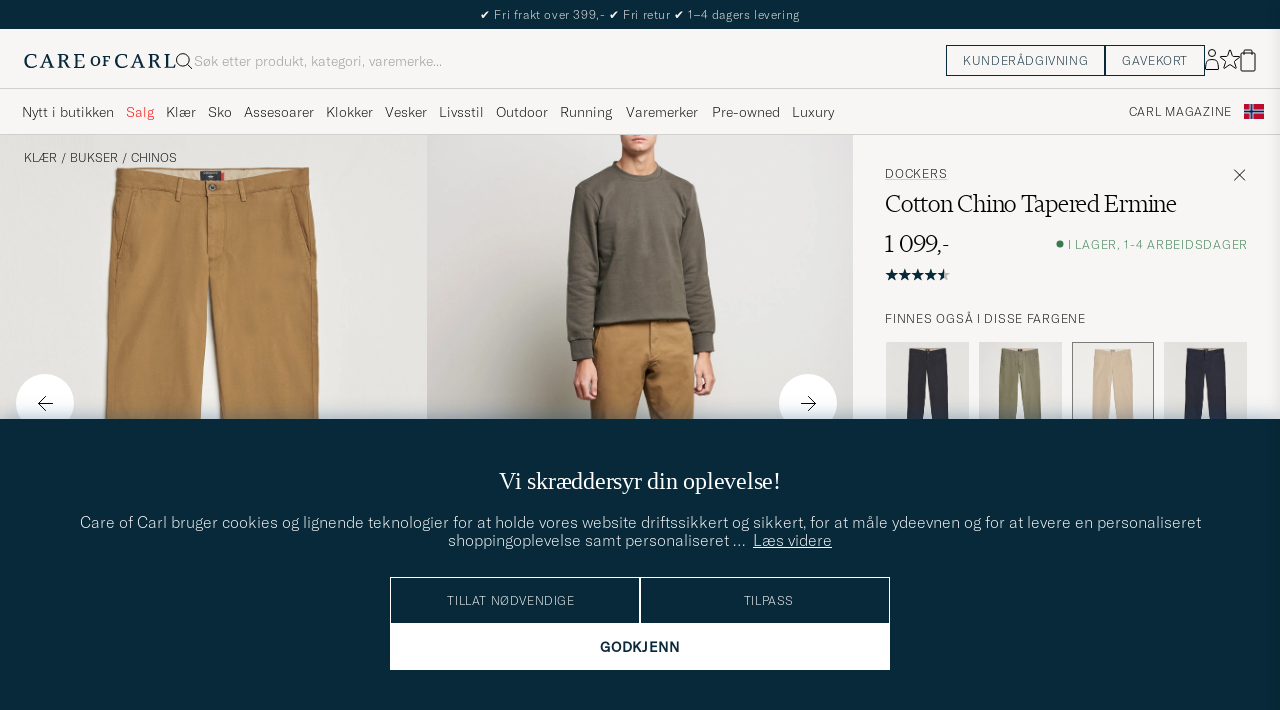

--- FILE ---
content_type: text/html; charset=UTF-8
request_url: https://www.careofcarl.no/no/dockers-cotton-chino-tapered-ermine?sw=1&lz=1
body_size: 16702
content:
<script>
(function() {
document.cookie = 'c_country=; path=/; max-age=0; SameSite=Lax';
// Set flag that user is NOT logged in
window.__USER_LOGGED_IN__ = false;
})();
</script>
<link rel="alternate" hreflang="sv-se" href="https://www.careofcarl.se/sv/dockers-cotton-chino-tapered-ermine">
<link rel="alternate" hreflang="nl-nl" href="https://www.careofcarl.nl/nl/dockers-cotton-chino-tapered-ermine">
<link rel="alternate" hreflang="fr-fr" href="https://www.careofcarl.fr/fr/dockers-cotton-chino-tapered-ermine">
<link rel="alternate" hreflang="de-at" href="https://www.careofcarl.at/de/dockers-cotton-chino-tapered-ermine">
<link rel="alternate" hreflang="de-ch" href="https://www.careofcarl.ch/de/dockers-cotton-chino-tapered-ermine">
<link rel="alternate" hreflang="es-es" href="https://www.careofcarl.es/es/dockers-cotton-chino-tapered-ermine">
<link rel="alternate" hreflang="it-it" href="https://www.careofcarl.it/it/dockers-cotton-chino-tapered-ermine">
<link rel="alternate" hreflang="en-gb" href="https://www.careofcarl.co.uk/en/dockers-cotton-chino-tapered-ermine">
<link rel="alternate" hreflang="en-sk" href="https://www.careofcarl.com/en/dockers-cotton-chino-tapered-ermine">
<link rel="alternate" hreflang="en-be" href="https://www.careofcarl.com/en/dockers-cotton-chino-tapered-ermine">
<link rel="alternate" hreflang="no-no" href="https://www.careofcarl.no/no/dockers-cotton-chino-tapered-ermine">
<link rel="alternate" hreflang="en-hr" href="https://www.careofcarl.com/en/dockers-cotton-chino-tapered-ermine">
<link rel="alternate" hreflang="en-cy" href="https://www.careofcarl.com/en/dockers-cotton-chino-tapered-ermine">
<link rel="alternate" hreflang="en-cz" href="https://www.careofcarl.com/en/dockers-cotton-chino-tapered-ermine">
<link rel="alternate" hreflang="en-ee" href="https://www.careofcarl.com/en/dockers-cotton-chino-tapered-ermine">
<link rel="alternate" hreflang="en-gr" href="https://www.careofcarl.com/en/dockers-cotton-chino-tapered-ermine">
<link rel="alternate" hreflang="en-hu" href="https://www.careofcarl.com/en/dockers-cotton-chino-tapered-ermine">
<link rel="alternate" hreflang="en-ie" href="https://www.careofcarl.com/en/dockers-cotton-chino-tapered-ermine">
<link rel="alternate" hreflang="en-li" href="https://www.careofcarl.com/en/dockers-cotton-chino-tapered-ermine">
<link rel="alternate" hreflang="en-lt" href="https://www.careofcarl.com/en/dockers-cotton-chino-tapered-ermine">
<link rel="alternate" hreflang="en-lu" href="https://www.careofcarl.com/en/dockers-cotton-chino-tapered-ermine">
<link rel="alternate" hreflang="da-dk" href="https://www.careofcarl.dk/dk/dockers-cotton-chino-tapered-ermine">
<link rel="alternate" hreflang="en-mt" href="https://www.careofcarl.com/en/dockers-cotton-chino-tapered-ermine">
<link rel="alternate" hreflang="en-pl" href="https://www.careofcarl.com/en/dockers-cotton-chino-tapered-ermine">
<link rel="alternate" hreflang="en-pt" href="https://www.careofcarl.com/en/dockers-cotton-chino-tapered-ermine">
<link rel="alternate" hreflang="en-si" href="https://www.careofcarl.com/en/dockers-cotton-chino-tapered-ermine">
<link rel="alternate" hreflang="nl-be" href="https://www.careofcarl.be/nl/dockers-cotton-chino-tapered-ermine">
<link rel="alternate" hreflang="fr-be" href="https://www.careofcarl.be/fr/dockers-cotton-chino-tapered-ermine">
<link rel="alternate" hreflang="en-au" href="https://www.careofcarl.com/en/dockers-cotton-chino-tapered-ermine">
<link rel="alternate" hreflang="en-ca" href="https://www.careofcarl.com/en/dockers-cotton-chino-tapered-ermine">
<link rel="alternate" hreflang="en-hk" href="https://www.careofcarl.com/en/dockers-cotton-chino-tapered-ermine">
<link rel="alternate" hreflang="en-jp" href="https://www.careofcarl.com/en/dockers-cotton-chino-tapered-ermine">
<link rel="alternate" hreflang="fi-fi" href="https://www.careofcarl.fi/fi/dockers-cotton-chino-tapered-ermine">
<link rel="alternate" hreflang="en-kw" href="https://www.careofcarl.com/en/dockers-cotton-chino-tapered-ermine">
<link rel="alternate" hreflang="en-my" href="https://www.careofcarl.com/en/dockers-cotton-chino-tapered-ermine">
<link rel="alternate" hreflang="en-nz" href="https://www.careofcarl.com/en/dockers-cotton-chino-tapered-ermine">
<link rel="alternate" hreflang="en-qa" href="https://www.careofcarl.com/en/dockers-cotton-chino-tapered-ermine">
<link rel="alternate" hreflang="en-sa" href="https://www.careofcarl.com/en/dockers-cotton-chino-tapered-ermine">
<link rel="alternate" hreflang="en-sg" href="https://www.careofcarl.com/en/dockers-cotton-chino-tapered-ermine">
<link rel="alternate" hreflang="en-kr" href="https://www.careofcarl.com/en/dockers-cotton-chino-tapered-ermine">
<link rel="alternate" hreflang="en-tw" href="https://www.careofcarl.com/en/dockers-cotton-chino-tapered-ermine">
<link rel="alternate" hreflang="en-ae" href="https://www.careofcarl.com/en/dockers-cotton-chino-tapered-ermine">
<link rel="alternate" hreflang="en-us" href="https://www.careofcarl.com/en/dockers-cotton-chino-tapered-ermine">
<link rel="alternate" hreflang="de-de" href="https://www.careofcarl.de/de/dockers-cotton-chino-tapered-ermine">
<link rel="alternate" hreflang="en" href="https://www.careofcarl.com/en/dockers-cotton-chino-tapered-ermine">
<link rel="alternate" hreflang="x-default" href="https://www.careofcarl.com/en/dockers-cotton-chino-tapered-ermine">
<!-- views product default -->

<!--flak $VAR1 = [
          {
            'product_ids' => [
                               '22825511r',
                               '27235911r',
                               '22825611r',
                               '228252m',
                               '22825311r'
                             ],
            'master_id' => '228252m',
            'gtins' => 'None',
            'domain' => 'www.careofcarl.no',
            'reviews' => [
                           {
                             'product_title' => 'Dockers Cotton Chino Tapered',
                             'brand' => 'Dockers',
                             'category_3_unified' => '',
                             'customer_name' => 'frode h',
                             'testimonial' => bless( do{\(my $o = 0)}, 'JSON::PP::Boolean' ),
                             'category_2_unified' => 'Chinos',
                             'review_id' => '9936c174a3627ff7dc9d96a87493af3e',
                             'product_id' => '27235911r',
                             'is_verified' => bless( do{\(my $o = 1)}, 'JSON::PP::Boolean' ),
                             'sentiment_score' => undef,
                             'score' => 5,
                             'area' => '',
                             'title' => undef,
                             'product_url' => 'https://www.careofcarl.se/sv/dockers-cotton-chino-tapered-camo-2',
                             'purchase_id' => 2531237,
                             'language_code' => 'no',
                             'created_at' => '2025-03-15T00:00:00+00:00',
                             'category_1_unified' => 'Byxor',
                             'domain' => 'www.careofcarl.no',
                             'review_text' => '',
                             'sentiment' => undef
                           },
                           {
                             'testimonial' => undef,
                             'customer_name' => 'Simon B',
                             'category_3_unified' => undef,
                             'brand' => 'Dockers',
                             'product_title' => 'Dockers Cotton Chino Tapered',
                             'sentiment' => undef,
                             'category_1_unified' => 'Byxor',
                             'domain' => 'www.careofcarl.se',
                             'created_at' => '2024-11-11T00:00:00+00:00',
                             'review_text' => undef,
                             'purchase_id' => 2452771,
                             'language_code' => 'sv',
                             'product_url' => 'https://www.careofcarl.se/sv/dockers-cotton-chino-tapered-steelhead',
                             'title' => undef,
                             'area' => '',
                             'score' => 5,
                             'sentiment_score' => undef,
                             'is_verified' => $VAR1->[0]{'reviews'}[0]{'is_verified'},
                             'category_2_unified' => 'Chinos',
                             'product_id' => '22825311r',
                             'review_id' => 'b716d119548a84548862a73a101f9f40'
                           },
                           {
                             'product_url' => 'https://www.careofcarl.se/sv/dockers-cotton-chino-tapered-navy',
                             'sentiment' => undef,
                             'domain' => 'www.careofcarl.se',
                             'category_1_unified' => 'Byxor',
                             'created_at' => '2024-03-28T00:00:00+00:00',
                             'review_text' => "En byxa med bra passform f\x{f6}r mig. Finns med bra f\x{e4}rger och har ett rimligt pris. B\x{e4}r Dockers sedan 30\x{e5}r tillbaka Glad P\x{e5}sk",
                             'purchase_id' => 2260167,
                             'language_code' => 'sv',
                             'sentiment_score' => undef,
                             'score' => 5,
                             'is_verified' => $VAR1->[0]{'reviews'}[0]{'is_verified'},
                             'category_2_unified' => 'Chinos',
                             'product_id' => '228252m',
                             'review_id' => '62264813ef122703a5c2f302a23bde83',
                             'title' => undef,
                             'area' => 'product quality',
                             'category_3_unified' => undef,
                             'brand' => 'Dockers',
                             'testimonial' => $VAR1->[0]{'reviews'}[0]{'is_verified'},
                             'customer_name' => 'Flemming J',
                             'product_title' => 'Dockers Cotton Chino Tapered'
                           },
                           {
                             'sentiment_score' => undef,
                             'score' => 5,
                             'is_verified' => $VAR1->[0]{'reviews'}[0]{'is_verified'},
                             'review_id' => 'a0a7e546b138fe05d7c5fe69b53aa923',
                             'category_2_unified' => 'Chinos',
                             'product_id' => '22825511r',
                             'title' => undef,
                             'area' => 'product quality',
                             'product_url' => 'https://www.careofcarl.no/no/dockers-cotton-chino-tapered-ermine',
                             'sentiment' => undef,
                             'category_1_unified' => 'Byxor',
                             'review_text' => "Forn\x{f8}yd, bra",
                             'created_at' => '2024-01-17T00:00:00+00:00',
                             'domain' => 'www.careofcarl.no',
                             'purchase_id' => 2207636,
                             'language_code' => 'no',
                             'product_title' => 'Dockers Cotton Chino Tapered',
                             'category_3_unified' => undef,
                             'brand' => 'Dockers',
                             'testimonial' => $VAR1->[0]{'reviews'}[0]{'is_verified'},
                             'customer_name' => 'Fred R'
                           },
                           {
                             'area' => '',
                             'title' => undef,
                             'category_2_unified' => 'Chinos',
                             'review_id' => '4817b824d98d55dfcb5dfc5ab5f13683',
                             'product_id' => '22825311r',
                             'is_verified' => $VAR1->[0]{'reviews'}[0]{'is_verified'},
                             'sentiment_score' => undef,
                             'score' => 5,
                             'category_1_unified' => 'Byxor',
                             'review_text' => undef,
                             'created_at' => '2023-10-25T00:00:00+00:00',
                             'domain' => 'www.careofcarl.no',
                             'sentiment' => undef,
                             'language_code' => 'no',
                             'purchase_id' => 2125818,
                             'product_url' => 'https://www.careofcarl.no/no/dockers-cotton-chino-tapered-steelhead',
                             'product_title' => 'Dockers Cotton Chino Tapered',
                             'customer_name' => 'Mats P',
                             'testimonial' => $VAR1->[0]{'reviews'}[0]{'testimonial'},
                             'category_3_unified' => undef,
                             'brand' => 'Dockers'
                           },
                           {
                             'score' => 4,
                             'sentiment_score' => undef,
                             'is_verified' => $VAR1->[0]{'reviews'}[0]{'is_verified'},
                             'category_2_unified' => 'Chinos',
                             'product_id' => '22825611r',
                             'review_id' => '3ead29812707f2e42a66c6ab8ed58f6b',
                             'title' => undef,
                             'area' => 'product quality',
                             'product_url' => 'https://www.careofcarl.com/sv/artiklar/dockers-cotton-chino-tapered-navy.html',
                             'language_code' => 'sv',
                             'purchase_id' => 2006923,
                             'sentiment' => undef,
                             'created_at' => '2023-06-13T00:00:00+00:00',
                             'category_1_unified' => 'Byxor',
                             'review_text' => "Snygga chinos, inte mellanchefstajta utan lite l\x{f6}sare men \x{e4}nd\x{e5} inte vida. Praktiskt med dold ficka med blixtl\x{e5}s. Ett minus \x{e4}r att tyget verkar dra till sig ludd.",
                             'domain' => 'www.careofcarl.se',
                             'product_title' => 'Dockers Cotton Chino Tapered',
                             'category_3_unified' => undef,
                             'brand' => 'Dockers',
                             'testimonial' => $VAR1->[0]{'reviews'}[0]{'testimonial'},
                             'customer_name' => 'Ola H'
                           },
                           {
                             'product_title' => 'Dockers Cotton Chino Tapered',
                             'category_3_unified' => undef,
                             'brand' => 'Dockers',
                             'customer_name' => 'Kenneth R',
                             'testimonial' => undef,
                             'review_id' => 'e4a6ac3c3f0c523cdaf55c5969034841',
                             'category_2_unified' => 'Chinos',
                             'product_id' => '22825511r',
                             'sentiment_score' => undef,
                             'is_verified' => $VAR1->[0]{'reviews'}[0]{'is_verified'},
                             'score' => 5,
                             'area' => '',
                             'title' => undef,
                             'product_url' => 'https://www.careofcarl.com/sv/artiklar/dockers-cotton-chino-tapered-ermine.html',
                             'review_text' => undef,
                             'category_1_unified' => 'Byxor',
                             'created_at' => '2023-01-09T00:00:00+00:00',
                             'domain' => 'www.careofcarl.no',
                             'sentiment' => undef,
                             'purchase_id' => 1881524,
                             'language_code' => 'no'
                           },
                           {
                             'is_verified' => $VAR1->[0]{'reviews'}[0]{'is_verified'},
                             'sentiment_score' => undef,
                             'score' => 5,
                             'product_id' => '22825311r',
                             'category_2_unified' => 'Chinos',
                             'review_id' => '71db6c6af32494b3023d7cb6ced986f4',
                             'title' => undef,
                             'area' => '',
                             'product_url' => 'https://www.careofcarl.com/sv/artiklar/dockers-cotton-chino-tapered-steelhead.html',
                             'purchase_id' => 1793351,
                             'language_code' => 'sv',
                             'sentiment' => undef,
                             'category_1_unified' => 'Byxor',
                             'created_at' => '2022-10-12T00:00:00+00:00',
                             'review_text' => undef,
                             'domain' => 'www.careofcarl.se',
                             'product_title' => 'Dockers Cotton Chino Tapered',
                             'brand' => 'Dockers',
                             'category_3_unified' => undef,
                             'testimonial' => undef,
                             'customer_name' => 'Michael E'
                           },
                           {
                             'category_3_unified' => undef,
                             'brand' => 'Dockers',
                             'testimonial' => $VAR1->[0]{'reviews'}[0]{'is_verified'},
                             'customer_name' => 'Joel C',
                             'product_title' => 'Dockers Cotton Chino Tapered',
                             'product_url' => 'https://www.careofcarl.com/sv/artiklar/dockers-cotton-chino-tapered-navy.html',
                             'purchase_id' => 1785102,
                             'language_code' => 'sv',
                             'sentiment' => undef,
                             'domain' => 'www.careofcarl.se',
                             'category_1_unified' => 'Byxor',
                             'review_text' => 'Bra klassiska chinos.',
                             'created_at' => '2022-10-11T00:00:00+00:00',
                             'sentiment_score' => undef,
                             'score' => 4,
                             'is_verified' => $VAR1->[0]{'reviews'}[0]{'is_verified'},
                             'product_id' => '228252m',
                             'category_2_unified' => 'Chinos',
                             'review_id' => '446a98ba926671f0e1b3024ce1f90d92',
                             'title' => undef,
                             'area' => 'product quality'
                           },
                           {
                             'title' => undef,
                             'area' => '',
                             'is_verified' => $VAR1->[0]{'reviews'}[0]{'is_verified'},
                             'sentiment_score' => undef,
                             'score' => 5,
                             'review_id' => '974336a4f5d5e517d0e4114aeff41f13',
                             'category_2_unified' => 'Chinos',
                             'product_id' => '22825311r',
                             'sentiment' => undef,
                             'created_at' => '2022-09-15T00:00:00+00:00',
                             'category_1_unified' => 'Byxor',
                             'review_text' => undef,
                             'domain' => 'www.careofcarl.no',
                             'purchase_id' => 1773401,
                             'language_code' => 'no',
                             'product_url' => 'https://www.careofcarl.com/sv/artiklar/dockers-cotton-chino-tapered-steelhead.html',
                             'product_title' => 'Dockers Cotton Chino Tapered',
                             'testimonial' => undef,
                             'customer_name' => 'Svein R',
                             'category_3_unified' => undef,
                             'brand' => 'Dockers'
                           },
                           {
                             'area' => 'delivery',
                             'title' => undef,
                             'category_2_unified' => 'Chinos',
                             'product_id' => '22825311r',
                             'review_id' => 'f09950c031e233c3181756f9727e8e57',
                             'sentiment_score' => undef,
                             'is_verified' => $VAR1->[0]{'reviews'}[0]{'is_verified'},
                             'score' => 5,
                             'language_code' => 'no',
                             'purchase_id' => 1759750,
                             'category_1_unified' => 'Byxor',
                             'review_text' => "Supert plagg, godt og presist beskrevet hos Care of Carl. Raskt levert, det er alltid problemfritt \x{e5} handle p\x{e5} CoC.",
                             'created_at' => '2022-08-29T00:00:00+00:00',
                             'domain' => 'www.careofcarl.no',
                             'sentiment' => undef,
                             'product_url' => 'https://www.careofcarl.com/sv/artiklar/dockers-cotton-chino-tapered-steelhead.html',
                             'product_title' => 'Dockers Cotton Chino Tapered',
                             'customer_name' => 'Vegard N',
                             'testimonial' => $VAR1->[0]{'reviews'}[0]{'is_verified'},
                             'brand' => 'Dockers',
                             'category_3_unified' => undef
                           },
                           {
                             'product_url' => 'https://www.careofcarl.com/sv/artiklar/dockers-cotton-chino-tapered-navy.html',
                             'purchase_id' => 1719485,
                             'language_code' => 'no',
                             'sentiment' => undef,
                             'created_at' => '2022-07-26T00:00:00+00:00',
                             'category_1_unified' => 'Byxor',
                             'domain' => 'www.careofcarl.no',
                             'review_text' => undef,
                             'score' => 4,
                             'sentiment_score' => undef,
                             'is_verified' => $VAR1->[0]{'reviews'}[0]{'is_verified'},
                             'product_id' => '22825611r',
                             'category_2_unified' => 'Chinos',
                             'review_id' => '957bc2be039ffe9c1a3f9049ddac7b2e',
                             'title' => undef,
                             'area' => '',
                             'category_3_unified' => undef,
                             'brand' => 'Dockers',
                             'testimonial' => $VAR1->[0]{'reviews'}[0]{'testimonial'},
                             'customer_name' => 'Geir B',
                             'product_title' => 'Dockers Cotton Chino Tapered'
                           }
                         ],
            'summary' => {
                           'score_distribution' => {
                                                     '2' => 0,
                                                     '1' => 0,
                                                     '3' => 0,
                                                     '5' => 9,
                                                     '4' => 3
                                                   },
                           'average_score' => '4.8',
                           'total_reviews' => 12
                         },
            'product_title' => 'Dockers Cotton Chino Tapered'
          }
        ];
-->

<!-- Buying_advice.tt -->
<style>
@media (max-width: 65rem) {
.reverse-mobile{
flex-direction:column-reverse;
}
}
</style>





<div class="d-flex flex-column recommondation-blocks light-grey-bt visa">
<!--standardlist-->















<div class="row beige-tint-1-bg light-grey-bb p-0 " id="pdp_matchingproducts">
<div class="col-xs-12 col-md-3 pt-40 pb-32 px-32-md py-40-md d-flex flex-column">
<div class="col-xs-12 d-flex flex-column p-0">
<a href="" class="headline fs-40 mb-28-md mb-16">

Passer med

</a>

</div>

</div>
<div class="col-xs-12 col-md-9 pt-32-md px-0 light-grey-bl">







<div class="snapping--wrapper col-xs-12  trackable_rec"
data-recid="pdp_matchingproducts"
data-track-list="{&quot;list_id&quot;:&quot;pdp_matchingproducts&quot;,&quot;list_name&quot;:&quot;pdp_matchingproducts&quot;}"
data-auto-track-list="true">

<span class="list-nav nav-large radius-100 nav-prev light-white-bg">
<svg class=" rotate-180" width="25" height="25" fill="none" viewBox="0 0 25 25">
<path d="M5.45703 12.5H19.457" stroke="black" stroke-linecap="round" stroke-linejoin="round"/>
<path d="M12.457 5.5L19.457 12.5L12.457 19.5" stroke="black" stroke-linecap="square" stroke-linejoin="round"/>
</svg>
</span>

<div class="snapping d-flex cell--normal  ">










<article
class="product-cell product d-flex  pinned  "
tabindex="0"
aria-label=" Stepney Workers Club Dellow Suede Sneaker Black/Ecru, 1 349,-"
style="order:"
>
<a href="/no/stepney-workers-club-dellow-suede-sneaker-black-ecru"
class="product__img js-product-primary-link d-flex light-grey-bg navigate-product"
aria-label="Herre  Stepney Workers Club Dellow Suede Sneaker Black/Ecru"
tabindex="-1"
data-track="{&quot;nonInteraction&quot;:0,&quot;recommendation_id&quot;:&quot;pdp_matchingproducts&quot;,&quot;product_cat_2&quot;:&quot;&quot;,&quot;site_name&quot;:&quot;newUX&quot;,&quot;placement&quot;:1,&quot;product_id&quot;:&quot;22871211r&quot;,&quot;product_brand&quot;:null,&quot;product_cat_1&quot;:&quot;&quot;,&quot;product_name&quot;:&quot;Stepney Workers Club Dellow Suede Sneaker Black/Ecru&quot;,&quot;product_price&quot;:1349,&quot;eventAction&quot;:&quot;select_item&quot;,&quot;product_cat_3&quot;:&quot;&quot;,&quot;track_in&quot;:&quot;br,ga&quot;,&quot;product_color&quot;:&quot;&quot;,&quot;eventCategory&quot;:&quot;pdp&quot;}">
<img alt="" class="product__img--hover" loading="lazy" src="/bilder/artiklar/zoom/22871211r_3.jpg?m=1679404283" width="647" height="808" aria-hidden="true"/><img class="product_img--standard"  alt=" Stepney Workers Club Dellow Suede Sneaker Black/Ecru" loading="lazy" src="/bilder/artiklar/22871211r.jpg?m=1743692387" alt="..." width="647" height="808"    /><div class="product__badge text--uppercase">

</div>
</a>
<!-- Wishlist button positioned outside image link to prevent event conflicts -->
<button class="product__wishlist"
type="button"
data-id="22871211r"
aria-label="Legg til i favoritter"
aria-pressed="false"
tabindex="-1">


<svg width="24" height="23" viewBox="0 0 24 23" fill="none" xmlns="https://www.w3.org/2000/svg">
<path d="M11.6974 1.29295C11.8623 0.785433 12.5803 0.785439 12.7452 1.29295L14.666 7.20383C14.8873 7.88471 15.5218 8.34571 16.2377 8.34573L22.4529 8.34597C22.9865 8.34599 23.2084 9.02884 22.7767 9.34252L17.7486 12.9959C17.1695 13.4167 16.9271 14.1626 17.1483 14.8435L19.0687 20.7545C19.2335 21.2621 18.6527 21.6841 18.2209 21.3704L13.1926 17.7175C12.6134 17.2967 11.8291 17.2967 11.2499 17.7175L6.22163 21.3704C5.78989 21.6841 5.20903 21.2621 5.37391 20.7545L7.29427 14.8435C7.51548 14.1626 7.27312 13.4167 6.69394 12.9959L1.66592 9.34252C1.23421 9.02884 1.45608 8.34599 1.98972 8.34597L8.20486 8.34573C8.92079 8.34571 9.5553 7.88471 9.77656 7.20383L11.6974 1.29295Z" stroke="black" stroke-width="1.10178"/>
</svg>
</button>
<div class="product__container product__container d-flex flex-column">
<a class="product__brand navigate " tabindex="-1"id="product-brand-22871211r" href="" >
</a><a href="/no/stepney-workers-club-dellow-suede-sneaker-black-ecru" class="product__name __name navigate-product" id="product-title-22871211r" tabindex="-1">Stepney Workers Club Dellow Suede Sneaker Black/Ecru</a>
<div class="d-flex between middle c-gap-8 text--uppercase" id="product-sizes-22871211r">
<!-- other_colors_cell -->





</div>
<div class="d-flex between w-100 ">
<div class="product__price pt-8">

<span  class="product__price--regular ">1 349,-</span>
</div>
</div>
</div>
</article>


</div>


<span class="list-nav nav-large radius-100 nav-next light-white-bg">
<svg class=" rotate-0" width="25" height="25" fill="none" viewBox="0 0 25 25">
<path d="M5.45703 12.5H19.457" stroke="black" stroke-linecap="round" stroke-linejoin="round"/>
<path d="M12.457 5.5L19.457 12.5L12.457 19.5" stroke="black" stroke-linecap="square" stroke-linejoin="round"/>
</svg>
</span>

</div>


</div>
</div>
<!--standardlist-->















<div class="row beige-tint-1-bg light-grey-bb p-0 " id="pdp_similarproducts">
<div class="col-xs-12 col-md-3 pt-40 pb-32 px-32-md py-40-md d-flex flex-column">
<div class="col-xs-12 d-flex flex-column p-0">
<a href="" class="headline fs-40 mb-28-md mb-16">

Lignende <span class="lowercase"> produkter </span>

</a>

</div>

<div class="hide-xs hide show-sm">
<div class="btn btn-outline mt-16-xs">
<a href="" >
<div class="__USP d-flex middle fs-14 "
>Til <svg class="ml-8 " width="17" height="8" fill="" viewBox="0 0 17 8">
<path d="M16.3536 4.35355C16.5488 4.15829 16.5488 3.84171 16.3536 3.64645L13.1716 0.464466C12.9763 0.269204 12.6597 0.269204 12.4645 0.464466C12.2692 0.659728 12.2692 0.976311 12.4645 1.17157L15.2929 4L12.4645 6.82843C12.2692 7.02369 12.2692 7.34027 12.4645 7.53553C12.6597 7.7308 12.9763 7.7308 13.1716 7.53553L16.3536 4.35355ZM0 4.5H16V3.5H0V4.5Z" fill="black"></path>
</svg></div>

</a>
</div>
</div>

</div>
<div class="col-xs-12 col-md-9 pt-32-md px-0 light-grey-bl">







<div class="snapping--wrapper col-xs-12  trackable_rec"
data-recid="pdp_similarproducts"
data-track-list="{&quot;list_id&quot;:&quot;pdp_similarproducts&quot;,&quot;list_name&quot;:&quot;pdp_similarproducts&quot;}"
data-auto-track-list="true">

<span class="list-nav nav-large radius-100 nav-prev light-white-bg">
<svg class=" rotate-180" width="25" height="25" fill="none" viewBox="0 0 25 25">
<path d="M5.45703 12.5H19.457" stroke="black" stroke-linecap="round" stroke-linejoin="round"/>
<path d="M12.457 5.5L19.457 12.5L12.457 19.5" stroke="black" stroke-linecap="square" stroke-linejoin="round"/>
</svg>
</span>

<div class="snapping d-flex cell--normal  ">







<article
class="product-cell product d-flex Svart pinned  "
tabindex="0"
aria-label="NN07 Aden Regular Fit Chinos Black, 1 599,-"
style="order:"
>
<a href="/no/nn07-aden-regular-fit-chinos-black"
class="product__img js-product-primary-link d-flex light-grey-bg navigate-product"
aria-label="Herre NN07 Aden Regular Fit Chinos Black Svart"
tabindex="-1"
data-track="{&quot;product_cat_2&quot;:&quot;&quot;,&quot;site_name&quot;:&quot;newUX&quot;,&quot;placement&quot;:1,&quot;nonInteraction&quot;:0,&quot;recommendation_id&quot;:&quot;pdp_similarproducts&quot;,&quot;product_brand&quot;:&quot;NN07&quot;,&quot;product_id&quot;:&quot;28056011r&quot;,&quot;product_cat_1&quot;:&quot;&quot;,&quot;product_name&quot;:&quot;NN07 Aden Regular Fit Chinos Black&quot;,&quot;product_color&quot;:&quot;&quot;,&quot;eventCategory&quot;:&quot;pdp&quot;,&quot;product_price&quot;:1599,&quot;eventAction&quot;:&quot;select_item&quot;,&quot;product_cat_3&quot;:&quot;&quot;,&quot;track_in&quot;:&quot;br,ga&quot;}">
<img alt="" class="product__img--hover" loading="lazy" src="/bilder/artiklar/zoom/28056011r_3.jpg?m=1742391896" width="647" height="808" aria-hidden="true"/><img class="product_img--standard"  alt="NN07 Aden Regular Fit Chinos Black – Svart" loading="lazy" src="/bilder/artiklar/28056011r.jpg?m=1743694322" alt="..." width="647" height="808"    /><div class="product__badge text--uppercase">

</div>
</a>
<!-- Wishlist button positioned outside image link to prevent event conflicts -->
<button class="product__wishlist"
type="button"
data-id="28056011r"
aria-label="Legg til i favoritter"
aria-pressed="false"
tabindex="-1">


<svg width="24" height="23" viewBox="0 0 24 23" fill="none" xmlns="https://www.w3.org/2000/svg">
<path d="M11.6974 1.29295C11.8623 0.785433 12.5803 0.785439 12.7452 1.29295L14.666 7.20383C14.8873 7.88471 15.5218 8.34571 16.2377 8.34573L22.4529 8.34597C22.9865 8.34599 23.2084 9.02884 22.7767 9.34252L17.7486 12.9959C17.1695 13.4167 16.9271 14.1626 17.1483 14.8435L19.0687 20.7545C19.2335 21.2621 18.6527 21.6841 18.2209 21.3704L13.1926 17.7175C12.6134 17.2967 11.8291 17.2967 11.2499 17.7175L6.22163 21.3704C5.78989 21.6841 5.20903 21.2621 5.37391 20.7545L7.29427 14.8435C7.51548 14.1626 7.27312 13.4167 6.69394 12.9959L1.66592 9.34252C1.23421 9.02884 1.45608 8.34599 1.98972 8.34597L8.20486 8.34573C8.92079 8.34571 9.5553 7.88471 9.77656 7.20383L11.6974 1.29295Z" stroke="black" stroke-width="1.10178"/>
</svg>
</button>
<div class="product__container product__container d-flex flex-column">
<a class="product__brand navigate " tabindex="-1"id="product-brand-28056011r" href="/no/nn07" >
NN07</a><a href="/no/nn07-aden-regular-fit-chinos-black" class="product__name __name navigate-product" id="product-title-28056011r" tabindex="-1">Aden Regular Fit Chinos Black</a>
<div class="d-flex between middle c-gap-8 text--uppercase" id="product-sizes-28056011r">

<div class="product__size fit--content  text--uppercase">

<span>Finnes i flere størrelser</span>

</div>
<!-- other_colors_cell -->






</div>
<div class="d-flex between w-100 ">
<div class="product__price pt-8">

<span  class="product__price--regular ">1 599,-</span>
</div>
</div>
</div>
</article>








<article
class="product-cell product d-flex Svart pinned  "
tabindex="0"
aria-label="NN07 Marco Slim Fit Stretch Chinos Black, 1 649,-"
style="order:"
>
<a href="/no/nn07-marco-slim-fit-stretch-chinos-black"
class="product__img js-product-primary-link d-flex light-grey-bg navigate-product"
aria-label="Herre NN07 Marco Slim Fit Stretch Chinos Black Svart"
tabindex="-1"
data-track="{&quot;product_id&quot;:&quot;16252311r&quot;,&quot;product_brand&quot;:&quot;NN07&quot;,&quot;nonInteraction&quot;:0,&quot;recommendation_id&quot;:&quot;pdp_similarproducts&quot;,&quot;product_cat_2&quot;:&quot;&quot;,&quot;site_name&quot;:&quot;newUX&quot;,&quot;placement&quot;:2,&quot;product_price&quot;:1649,&quot;eventAction&quot;:&quot;select_item&quot;,&quot;product_cat_3&quot;:&quot;&quot;,&quot;track_in&quot;:&quot;br,ga&quot;,&quot;product_color&quot;:&quot;&quot;,&quot;eventCategory&quot;:&quot;pdp&quot;,&quot;product_name&quot;:&quot;NN07 Marco Slim Fit Stretch Chinos Black&quot;,&quot;product_cat_1&quot;:&quot;&quot;}">
<img alt="" class="product__img--hover" loading="lazy" src="/bilder/artiklar/zoom/16252311r_3.jpg?m=1669209371" width="647" height="808" aria-hidden="true"/><img class="product_img--standard"  alt="NN07 Marco Slim Fit Stretch Chinos Black – Svart" loading="lazy" src="/bilder/artiklar/16252311r.jpg?m=1743690479" alt="..." width="647" height="808"    /><div class="product__badge text--uppercase">

</div>
</a>
<!-- Wishlist button positioned outside image link to prevent event conflicts -->
<button class="product__wishlist"
type="button"
data-id="16252311r"
aria-label="Legg til i favoritter"
aria-pressed="false"
tabindex="-1">


<svg width="24" height="23" viewBox="0 0 24 23" fill="none" xmlns="https://www.w3.org/2000/svg">
<path d="M11.6974 1.29295C11.8623 0.785433 12.5803 0.785439 12.7452 1.29295L14.666 7.20383C14.8873 7.88471 15.5218 8.34571 16.2377 8.34573L22.4529 8.34597C22.9865 8.34599 23.2084 9.02884 22.7767 9.34252L17.7486 12.9959C17.1695 13.4167 16.9271 14.1626 17.1483 14.8435L19.0687 20.7545C19.2335 21.2621 18.6527 21.6841 18.2209 21.3704L13.1926 17.7175C12.6134 17.2967 11.8291 17.2967 11.2499 17.7175L6.22163 21.3704C5.78989 21.6841 5.20903 21.2621 5.37391 20.7545L7.29427 14.8435C7.51548 14.1626 7.27312 13.4167 6.69394 12.9959L1.66592 9.34252C1.23421 9.02884 1.45608 8.34599 1.98972 8.34597L8.20486 8.34573C8.92079 8.34571 9.5553 7.88471 9.77656 7.20383L11.6974 1.29295Z" stroke="black" stroke-width="1.10178"/>
</svg>
</button>
<div class="product__container product__container d-flex flex-column">
<a class="product__brand navigate " tabindex="-1"id="product-brand-16252311r" href="/no/nn07" >
NN07</a><a href="/no/nn07-marco-slim-fit-stretch-chinos-black" class="product__name __name navigate-product" id="product-title-16252311r" tabindex="-1">Marco Slim Fit Stretch Chinos Black</a>
<div class="d-flex between middle c-gap-8 text--uppercase" id="product-sizes-16252311r">

<div class="product__size fit--content  text--uppercase">

<span>Finnes i flere størrelser</span>

</div>
<!-- other_colors_cell -->






</div>
<div class="d-flex between w-100 ">
<div class="product__price pt-8">

<span  class="product__price--regular ">1 649,-</span>
</div>
</div>
</div>
</article>








<article
class="product-cell product d-flex Brun pinned  "
tabindex="0"
aria-label="Briglia 1949 Slim Fit Cotton Stretch Chino Dark Brown, Ordinær pris 1 699,-, Nedsatt pris 1 359,-"
style="order:"
>
<a href="/no/briglia-1949-slim-fit-cotton-stretch-chino-dark-brown-4"
class="product__img js-product-primary-link d-flex light-grey-bg navigate-product"
aria-label="Herre Briglia 1949 Slim Fit Cotton Stretch Chino Dark Brown Brun"
tabindex="-1"
data-track="{&quot;product_cat_3&quot;:&quot;&quot;,&quot;eventAction&quot;:&quot;select_item&quot;,&quot;product_price&quot;:1359,&quot;track_in&quot;:&quot;br,ga&quot;,&quot;product_color&quot;:&quot;&quot;,&quot;eventCategory&quot;:&quot;pdp&quot;,&quot;product_name&quot;:&quot;Briglia 1949 Slim Fit Cotton Stretch Chino Dark Brown&quot;,&quot;product_cat_1&quot;:&quot;&quot;,&quot;product_id&quot;:&quot;29519611r&quot;,&quot;product_brand&quot;:&quot;Briglia 1949&quot;,&quot;nonInteraction&quot;:0,&quot;recommendation_id&quot;:&quot;pdp_similarproducts&quot;,&quot;placement&quot;:3,&quot;site_name&quot;:&quot;newUX&quot;,&quot;product_cat_2&quot;:&quot;&quot;}">
<img alt="" class="product__img--hover" loading="lazy" src="/bilder/artiklar/zoom/29519611r_3.jpg?m=1754913116" width="647" height="808" aria-hidden="true"/><img class="product_img--standard"  alt="Briglia 1949 Slim Fit Cotton Stretch Chino Dark Brown – Brun" loading="lazy" src="/bilder/artiklar/29519611r.jpg?m=1754913070" alt="..." width="647" height="808"    /><div class="product__badge text--uppercase">


<span class="product__badge--sale  light-red-bg">20%</span>


</div>
</a>
<!-- Wishlist button positioned outside image link to prevent event conflicts -->
<button class="product__wishlist"
type="button"
data-id="29519611r"
aria-label="Legg til i favoritter"
aria-pressed="false"
tabindex="-1">


<svg width="24" height="23" viewBox="0 0 24 23" fill="none" xmlns="https://www.w3.org/2000/svg">
<path d="M11.6974 1.29295C11.8623 0.785433 12.5803 0.785439 12.7452 1.29295L14.666 7.20383C14.8873 7.88471 15.5218 8.34571 16.2377 8.34573L22.4529 8.34597C22.9865 8.34599 23.2084 9.02884 22.7767 9.34252L17.7486 12.9959C17.1695 13.4167 16.9271 14.1626 17.1483 14.8435L19.0687 20.7545C19.2335 21.2621 18.6527 21.6841 18.2209 21.3704L13.1926 17.7175C12.6134 17.2967 11.8291 17.2967 11.2499 17.7175L6.22163 21.3704C5.78989 21.6841 5.20903 21.2621 5.37391 20.7545L7.29427 14.8435C7.51548 14.1626 7.27312 13.4167 6.69394 12.9959L1.66592 9.34252C1.23421 9.02884 1.45608 8.34599 1.98972 8.34597L8.20486 8.34573C8.92079 8.34571 9.5553 7.88471 9.77656 7.20383L11.6974 1.29295Z" stroke="black" stroke-width="1.10178"/>
</svg>
</button>
<div class="product__container product__container d-flex flex-column">
<a class="product__brand navigate " tabindex="-1"id="product-brand-29519611r" href="/no/briglia-1949" >
Briglia 1949</a><a href="/no/briglia-1949-slim-fit-cotton-stretch-chino-dark-brown-4" class="product__name __name navigate-product" id="product-title-29519611r" tabindex="-1">Slim Fit Cotton Stretch Chino Dark Brown</a>
<div class="d-flex between middle c-gap-8 text--uppercase" id="product-sizes-29519611r">

<div class="product__size fit--content  text--uppercase">

<span class="product__list product__size c-gap-6-xs px-0 c-gap-8-sm">







<span class="product__item " data-id="">46</span>



<span class="product__item " data-id="">48</span>

</span>

</div>
<!-- other_colors_cell -->





</div>
<div class="d-flex between w-100 ">
<div class="product__price pt-8">

<span class="sr-only">Ordinær pris</span>
<del class="product__price--regular--sale ">1 699,-</del>
<span class="sr-only">Nedsatt pris</span>
<span class="product__price--campaign light-red-text ">1 359,-</span>
</div>
</div>
</div>
</article>


















<article
class="product-cell product d-flex Beige pinned  "
tabindex="0"
aria-label="NN07 Theo Regular Fit Stretch Chinos Khaki, 1 549,-"
style="order:"
>
<a href="/no/nn07-theo-regular-fit-stretch-chinos-khaki-2"
class="product__img js-product-primary-link d-flex light-grey-bg navigate-product"
aria-label="Herre NN07 Theo Regular Fit Stretch Chinos Khaki Beige"
tabindex="-1"
data-track="{&quot;product_cat_1&quot;:&quot;&quot;,&quot;product_name&quot;:&quot;NN07 Theo Regular Fit Stretch Chinos Khaki&quot;,&quot;product_color&quot;:&quot;&quot;,&quot;eventCategory&quot;:&quot;pdp&quot;,&quot;product_price&quot;:1549,&quot;eventAction&quot;:&quot;select_item&quot;,&quot;product_cat_3&quot;:&quot;&quot;,&quot;track_in&quot;:&quot;br,ga&quot;,&quot;product_cat_2&quot;:&quot;&quot;,&quot;site_name&quot;:&quot;newUX&quot;,&quot;placement&quot;:5,&quot;nonInteraction&quot;:0,&quot;recommendation_id&quot;:&quot;pdp_similarproducts&quot;,&quot;product_brand&quot;:&quot;NN07&quot;,&quot;product_id&quot;:&quot;25571111r&quot;}">
<img alt="" class="product__img--hover" loading="lazy" src="/bilder/artiklar/zoom/25571111r_3.jpg?m=1693224383" width="647" height="808" aria-hidden="true"/><img class="product_img--standard"  alt="NN07 Theo Regular Fit Stretch Chinos Khaki – Beige" loading="lazy" src="/bilder/artiklar/25571111r.jpg?m=1743693355" alt="..." width="647" height="808"    /><div class="product__badge text--uppercase">

</div>
</a>
<!-- Wishlist button positioned outside image link to prevent event conflicts -->
<button class="product__wishlist"
type="button"
data-id="25571111r"
aria-label="Legg til i favoritter"
aria-pressed="false"
tabindex="-1">


<svg width="24" height="23" viewBox="0 0 24 23" fill="none" xmlns="https://www.w3.org/2000/svg">
<path d="M11.6974 1.29295C11.8623 0.785433 12.5803 0.785439 12.7452 1.29295L14.666 7.20383C14.8873 7.88471 15.5218 8.34571 16.2377 8.34573L22.4529 8.34597C22.9865 8.34599 23.2084 9.02884 22.7767 9.34252L17.7486 12.9959C17.1695 13.4167 16.9271 14.1626 17.1483 14.8435L19.0687 20.7545C19.2335 21.2621 18.6527 21.6841 18.2209 21.3704L13.1926 17.7175C12.6134 17.2967 11.8291 17.2967 11.2499 17.7175L6.22163 21.3704C5.78989 21.6841 5.20903 21.2621 5.37391 20.7545L7.29427 14.8435C7.51548 14.1626 7.27312 13.4167 6.69394 12.9959L1.66592 9.34252C1.23421 9.02884 1.45608 8.34599 1.98972 8.34597L8.20486 8.34573C8.92079 8.34571 9.5553 7.88471 9.77656 7.20383L11.6974 1.29295Z" stroke="black" stroke-width="1.10178"/>
</svg>
</button>
<div class="product__container product__container d-flex flex-column">
<a class="product__brand navigate " tabindex="-1"id="product-brand-25571111r" href="/no/nn07" >
NN07</a><a href="/no/nn07-theo-regular-fit-stretch-chinos-khaki-2" class="product__name __name navigate-product" id="product-title-25571111r" tabindex="-1">Theo Regular Fit Stretch Chinos Khaki</a>
<div class="d-flex between middle c-gap-8 text--uppercase" id="product-sizes-25571111r">

<div class="product__size fit--content  text--uppercase">

<span>Finnes i flere størrelser</span>

</div>
<!-- other_colors_cell -->






</div>
<div class="d-flex between w-100 ">
<div class="product__price pt-8">

<span  class="product__price--regular ">1 549,-</span>
</div>
</div>
</div>
</article>








<article
class="product-cell product d-flex Svart pinned  "
tabindex="0"
aria-label="GANT Regular Fit Chinos Black, 1 699,-"
style="order:"
>
<a href="/no/gant-regular-fit-chinos-black"
class="product__img js-product-primary-link d-flex light-grey-bg navigate-product"
aria-label="Herre GANT Regular Fit Chinos Black Svart"
tabindex="-1"
data-track="{&quot;track_in&quot;:&quot;br,ga&quot;,&quot;product_price&quot;:1699,&quot;eventAction&quot;:&quot;select_item&quot;,&quot;product_cat_3&quot;:&quot;&quot;,&quot;eventCategory&quot;:&quot;pdp&quot;,&quot;product_color&quot;:&quot;&quot;,&quot;product_name&quot;:&quot;GANT Regular Fit Chinos Black&quot;,&quot;product_cat_1&quot;:&quot;&quot;,&quot;product_id&quot;:&quot;31088411r&quot;,&quot;product_brand&quot;:&quot;GANT&quot;,&quot;recommendation_id&quot;:&quot;pdp_similarproducts&quot;,&quot;nonInteraction&quot;:0,&quot;site_name&quot;:&quot;newUX&quot;,&quot;product_cat_2&quot;:&quot;&quot;,&quot;placement&quot;:6}">
<img alt="" class="product__img--hover" loading="lazy" src="/bilder/artiklar/zoom/31088411r_3.jpg?m=1767959230" width="647" height="808" aria-hidden="true"/><img class="product_img--standard"  alt="GANT Regular Fit Chinos Black – Svart" loading="lazy" src="/bilder/artiklar/31088411r.jpg?m=1767959211" alt="..." width="647" height="808"    /><div class="product__badge text--uppercase">


<span class="product__badge--news  dark-blue-bg">Nyhet</span>


</div>
</a>
<!-- Wishlist button positioned outside image link to prevent event conflicts -->
<button class="product__wishlist"
type="button"
data-id="31088411r"
aria-label="Legg til i favoritter"
aria-pressed="false"
tabindex="-1">


<svg width="24" height="23" viewBox="0 0 24 23" fill="none" xmlns="https://www.w3.org/2000/svg">
<path d="M11.6974 1.29295C11.8623 0.785433 12.5803 0.785439 12.7452 1.29295L14.666 7.20383C14.8873 7.88471 15.5218 8.34571 16.2377 8.34573L22.4529 8.34597C22.9865 8.34599 23.2084 9.02884 22.7767 9.34252L17.7486 12.9959C17.1695 13.4167 16.9271 14.1626 17.1483 14.8435L19.0687 20.7545C19.2335 21.2621 18.6527 21.6841 18.2209 21.3704L13.1926 17.7175C12.6134 17.2967 11.8291 17.2967 11.2499 17.7175L6.22163 21.3704C5.78989 21.6841 5.20903 21.2621 5.37391 20.7545L7.29427 14.8435C7.51548 14.1626 7.27312 13.4167 6.69394 12.9959L1.66592 9.34252C1.23421 9.02884 1.45608 8.34599 1.98972 8.34597L8.20486 8.34573C8.92079 8.34571 9.5553 7.88471 9.77656 7.20383L11.6974 1.29295Z" stroke="black" stroke-width="1.10178"/>
</svg>
</button>
<div class="product__container product__container d-flex flex-column">
<a class="product__brand navigate " tabindex="-1"id="product-brand-31088411r" href="/no/gant" >
GANT</a><a href="/no/gant-regular-fit-chinos-black" class="product__name __name navigate-product" id="product-title-31088411r" tabindex="-1">Regular Fit Chinos Black</a>
<div class="d-flex between middle c-gap-8 text--uppercase" id="product-sizes-31088411r">

<div class="product__size fit--content  text--uppercase">

<span class="product__list product__size c-gap-6-xs px-0 c-gap-8-sm">









<span class="product__item " data-id="">W31</span>





<span class="product__item " data-id="">32</span>





<span class="product__item " data-id="">33</span>





<span class="product__item " data-id="">34</span>

</span>

</div>
<!-- other_colors_cell -->





</div>
<div class="d-flex between w-100 ">
<div class="product__price pt-8">

<span  class="product__price--regular ">1 699,-</span>
</div>
</div>
</div>
</article>








<article
class="product-cell product d-flex Blå pinned  "
tabindex="0"
aria-label="Zegna Soft Cotton Chinos Navy, 1 999,-"
style="order:"
>
<a href="/no/zegna-soft-cotton-chinos-navy"
class="product__img js-product-primary-link d-flex light-grey-bg navigate-product"
aria-label="Herre Zegna Soft Cotton Chinos Navy Blå"
tabindex="-1"
data-track="{&quot;product_name&quot;:&quot;Zegna Soft Cotton Chinos Navy&quot;,&quot;product_cat_1&quot;:&quot;&quot;,&quot;eventCategory&quot;:&quot;pdp&quot;,&quot;product_color&quot;:&quot;&quot;,&quot;track_in&quot;:&quot;br,ga&quot;,&quot;product_cat_3&quot;:&quot;&quot;,&quot;product_price&quot;:1999,&quot;eventAction&quot;:&quot;select_item&quot;,&quot;placement&quot;:7,&quot;product_cat_2&quot;:&quot;&quot;,&quot;site_name&quot;:&quot;newUX&quot;,&quot;recommendation_id&quot;:&quot;pdp_similarproducts&quot;,&quot;nonInteraction&quot;:0,&quot;product_brand&quot;:&quot;Zegna&quot;,&quot;product_id&quot;:&quot;25374911r&quot;}">
<img alt="" class="product__img--hover" loading="lazy" src="/bilder/artiklar/zoom/25374911r_3.jpg?m=1693494985" width="647" height="808" aria-hidden="true"/><img class="product_img--standard"  alt="Zegna Soft Cotton Chinos Navy – Blå" loading="lazy" src="/bilder/artiklar/25374911r.jpg?m=1743693282" alt="..." width="647" height="808"    /><div class="product__badge text--uppercase">

</div>
</a>
<!-- Wishlist button positioned outside image link to prevent event conflicts -->
<button class="product__wishlist"
type="button"
data-id="25374911r"
aria-label="Legg til i favoritter"
aria-pressed="false"
tabindex="-1">


<svg width="24" height="23" viewBox="0 0 24 23" fill="none" xmlns="https://www.w3.org/2000/svg">
<path d="M11.6974 1.29295C11.8623 0.785433 12.5803 0.785439 12.7452 1.29295L14.666 7.20383C14.8873 7.88471 15.5218 8.34571 16.2377 8.34573L22.4529 8.34597C22.9865 8.34599 23.2084 9.02884 22.7767 9.34252L17.7486 12.9959C17.1695 13.4167 16.9271 14.1626 17.1483 14.8435L19.0687 20.7545C19.2335 21.2621 18.6527 21.6841 18.2209 21.3704L13.1926 17.7175C12.6134 17.2967 11.8291 17.2967 11.2499 17.7175L6.22163 21.3704C5.78989 21.6841 5.20903 21.2621 5.37391 20.7545L7.29427 14.8435C7.51548 14.1626 7.27312 13.4167 6.69394 12.9959L1.66592 9.34252C1.23421 9.02884 1.45608 8.34599 1.98972 8.34597L8.20486 8.34573C8.92079 8.34571 9.5553 7.88471 9.77656 7.20383L11.6974 1.29295Z" stroke="black" stroke-width="1.10178"/>
</svg>
</button>
<div class="product__container product__container d-flex flex-column">
<a class="product__brand navigate " tabindex="-1"id="product-brand-25374911r" href="/no/zegna" >
Zegna</a><a href="/no/zegna-soft-cotton-chinos-navy" class="product__name __name navigate-product" id="product-title-25374911r" tabindex="-1">Soft Cotton Chinos Navy</a>
<div class="d-flex between middle c-gap-8 text--uppercase" id="product-sizes-25374911r">

<div class="product__size fit--content  text--uppercase">

<span class="product__list product__size c-gap-6-xs px-0 c-gap-8-sm">







<span class="product__item " data-id="">54</span>

</span>

</div>
<!-- other_colors_cell -->





</div>
<div class="d-flex between w-100 ">
<div class="product__price pt-8">

<span  class="product__price--regular ">1 999,-</span>
</div>
</div>
</div>
</article>








<article
class="product-cell product d-flex Brun pinned  "
tabindex="0"
aria-label="Briglia 1949 Slim Fit Cotton Stretch Chino Mid Brown, Ordinær pris 1 699,-, Nedsatt pris 1 359,-"
style="order:"
>
<a href="/no/briglia-1949-slim-fit-cotton-stretch-chino-mid-brown"
class="product__img js-product-primary-link d-flex light-grey-bg navigate-product"
aria-label="Herre Briglia 1949 Slim Fit Cotton Stretch Chino Mid Brown Brun"
tabindex="-1"
data-track="{&quot;product_brand&quot;:&quot;Briglia 1949&quot;,&quot;product_id&quot;:&quot;29519911r&quot;,&quot;product_cat_2&quot;:&quot;&quot;,&quot;site_name&quot;:&quot;newUX&quot;,&quot;placement&quot;:8,&quot;recommendation_id&quot;:&quot;pdp_similarproducts&quot;,&quot;nonInteraction&quot;:0,&quot;eventCategory&quot;:&quot;pdp&quot;,&quot;product_color&quot;:&quot;&quot;,&quot;track_in&quot;:&quot;br,ga&quot;,&quot;eventAction&quot;:&quot;select_item&quot;,&quot;product_price&quot;:1359,&quot;product_cat_3&quot;:&quot;&quot;,&quot;product_cat_1&quot;:&quot;&quot;,&quot;product_name&quot;:&quot;Briglia 1949 Slim Fit Cotton Stretch Chino Mid Brown&quot;}">
<img alt="" class="product__img--hover" loading="lazy" src="/bilder/artiklar/zoom/29519911r_3.jpg?m=1754997668" width="647" height="808" aria-hidden="true"/><img class="product_img--standard"  alt="Briglia 1949 Slim Fit Cotton Stretch Chino Mid Brown – Brun" loading="lazy" src="/bilder/artiklar/29519911r.jpg?m=1754997600" alt="..." width="647" height="808"    /><div class="product__badge text--uppercase">


<span class="product__badge--sale  light-red-bg">20%</span>


</div>
</a>
<!-- Wishlist button positioned outside image link to prevent event conflicts -->
<button class="product__wishlist"
type="button"
data-id="29519911r"
aria-label="Legg til i favoritter"
aria-pressed="false"
tabindex="-1">


<svg width="24" height="23" viewBox="0 0 24 23" fill="none" xmlns="https://www.w3.org/2000/svg">
<path d="M11.6974 1.29295C11.8623 0.785433 12.5803 0.785439 12.7452 1.29295L14.666 7.20383C14.8873 7.88471 15.5218 8.34571 16.2377 8.34573L22.4529 8.34597C22.9865 8.34599 23.2084 9.02884 22.7767 9.34252L17.7486 12.9959C17.1695 13.4167 16.9271 14.1626 17.1483 14.8435L19.0687 20.7545C19.2335 21.2621 18.6527 21.6841 18.2209 21.3704L13.1926 17.7175C12.6134 17.2967 11.8291 17.2967 11.2499 17.7175L6.22163 21.3704C5.78989 21.6841 5.20903 21.2621 5.37391 20.7545L7.29427 14.8435C7.51548 14.1626 7.27312 13.4167 6.69394 12.9959L1.66592 9.34252C1.23421 9.02884 1.45608 8.34599 1.98972 8.34597L8.20486 8.34573C8.92079 8.34571 9.5553 7.88471 9.77656 7.20383L11.6974 1.29295Z" stroke="black" stroke-width="1.10178"/>
</svg>
</button>
<div class="product__container product__container d-flex flex-column">
<a class="product__brand navigate " tabindex="-1"id="product-brand-29519911r" href="/no/briglia-1949" >
Briglia 1949</a><a href="/no/briglia-1949-slim-fit-cotton-stretch-chino-mid-brown" class="product__name __name navigate-product" id="product-title-29519911r" tabindex="-1">Slim Fit Cotton Stretch Chino Mid Brown</a>
<div class="d-flex between middle c-gap-8 text--uppercase" id="product-sizes-29519911r">

<div class="product__size fit--content  text--uppercase">

<span class="product__list product__size c-gap-6-xs px-0 c-gap-8-sm">







<span class="product__item " data-id="">46</span>



<span class="product__item " data-id="">48</span>



<span class="product__item " data-id="">50</span>

</span>

</div>
<!-- other_colors_cell -->





</div>
<div class="d-flex between w-100 ">
<div class="product__price pt-8">

<span class="sr-only">Ordinær pris</span>
<del class="product__price--regular--sale ">1 699,-</del>
<span class="sr-only">Nedsatt pris</span>
<span class="product__price--campaign light-red-text ">1 359,-</span>
</div>
</div>
</div>
</article>








<article
class="product-cell product d-flex Brun pinned  "
tabindex="0"
aria-label="NN07 Aden Regular Fit Chinos Demitasse Brown, 1 599,-"
style="order:"
>
<a href="/no/nn07-aden-regular-fit-chinos-demitasse-brown"
class="product__img js-product-primary-link d-flex light-grey-bg navigate-product"
aria-label="Herre NN07 Aden Regular Fit Chinos Demitasse Brown Brun"
tabindex="-1"
data-track="{&quot;product_color&quot;:&quot;&quot;,&quot;eventCategory&quot;:&quot;pdp&quot;,&quot;eventAction&quot;:&quot;select_item&quot;,&quot;product_price&quot;:1599,&quot;product_cat_3&quot;:&quot;&quot;,&quot;track_in&quot;:&quot;br,ga&quot;,&quot;product_cat_1&quot;:&quot;&quot;,&quot;product_name&quot;:&quot;NN07 Aden Regular Fit Chinos Demitasse Brown&quot;,&quot;product_brand&quot;:&quot;NN07&quot;,&quot;product_id&quot;:&quot;30283411r&quot;,&quot;site_name&quot;:&quot;newUX&quot;,&quot;product_cat_2&quot;:&quot;&quot;,&quot;placement&quot;:9,&quot;nonInteraction&quot;:0,&quot;recommendation_id&quot;:&quot;pdp_similarproducts&quot;}">
<img alt="" class="product__img--hover" loading="lazy" src="/bilder/artiklar/zoom/30283411r_3.jpg?m=1765804411" width="647" height="808" aria-hidden="true"/><img class="product_img--standard"  alt="NN07 Aden Regular Fit Chinos Demitasse Brown – Brun" loading="lazy" src="/bilder/artiklar/30283411r.jpg?m=1765804361" alt="..." width="647" height="808"    /><div class="product__badge text--uppercase">


<span class="product__badge--news  dark-blue-bg">Nyhet</span>


</div>
</a>
<!-- Wishlist button positioned outside image link to prevent event conflicts -->
<button class="product__wishlist"
type="button"
data-id="30283411r"
aria-label="Legg til i favoritter"
aria-pressed="false"
tabindex="-1">


<svg width="24" height="23" viewBox="0 0 24 23" fill="none" xmlns="https://www.w3.org/2000/svg">
<path d="M11.6974 1.29295C11.8623 0.785433 12.5803 0.785439 12.7452 1.29295L14.666 7.20383C14.8873 7.88471 15.5218 8.34571 16.2377 8.34573L22.4529 8.34597C22.9865 8.34599 23.2084 9.02884 22.7767 9.34252L17.7486 12.9959C17.1695 13.4167 16.9271 14.1626 17.1483 14.8435L19.0687 20.7545C19.2335 21.2621 18.6527 21.6841 18.2209 21.3704L13.1926 17.7175C12.6134 17.2967 11.8291 17.2967 11.2499 17.7175L6.22163 21.3704C5.78989 21.6841 5.20903 21.2621 5.37391 20.7545L7.29427 14.8435C7.51548 14.1626 7.27312 13.4167 6.69394 12.9959L1.66592 9.34252C1.23421 9.02884 1.45608 8.34599 1.98972 8.34597L8.20486 8.34573C8.92079 8.34571 9.5553 7.88471 9.77656 7.20383L11.6974 1.29295Z" stroke="black" stroke-width="1.10178"/>
</svg>
</button>
<div class="product__container product__container d-flex flex-column">
<a class="product__brand navigate " tabindex="-1"id="product-brand-30283411r" href="/no/nn07" >
NN07</a><a href="/no/nn07-aden-regular-fit-chinos-demitasse-brown" class="product__name __name navigate-product" id="product-title-30283411r" tabindex="-1">Aden Regular Fit Chinos Demitasse Brown</a>
<div class="d-flex between middle c-gap-8 text--uppercase" id="product-sizes-30283411r">

<div class="product__size fit--content  text--uppercase">

<span class="product__list product__size c-gap-6-xs px-0 c-gap-8-sm">









<span class="product__item " data-id="">W31</span>





<span class="product__item " data-id="">32</span>





<span class="product__item " data-id="">36</span>





<span class="product__item " data-id="">32</span>





<span class="product__item " data-id="">33</span>





<span class="product__item " data-id="">36</span>

</span>

</div>
<!-- other_colors_cell -->





</div>
<div class="d-flex between w-100 ">
<div class="product__price pt-8">

<span  class="product__price--regular ">1 599,-</span>
</div>
</div>
</div>
</article>








<article
class="product-cell product d-flex Brun pinned  "
tabindex="0"
aria-label="Dockers Cotton Slim Chino Chocolate Chip, Ordinær pris 1 149,-, Nedsatt pris 804,-"
style="order:"
>
<a href="/no/dockers-cotton-slim-chino-chocolate-chip"
class="product__img js-product-primary-link d-flex light-grey-bg navigate-product"
aria-label="Herre Dockers Cotton Slim Chino Chocolate Chip Brun"
tabindex="-1"
data-track="{&quot;product_cat_1&quot;:&quot;&quot;,&quot;product_name&quot;:&quot;Dockers Cotton Slim Chino Chocolate Chip&quot;,&quot;eventCategory&quot;:&quot;pdp&quot;,&quot;product_color&quot;:&quot;&quot;,&quot;track_in&quot;:&quot;br,ga&quot;,&quot;eventAction&quot;:&quot;select_item&quot;,&quot;product_price&quot;:804,&quot;product_cat_3&quot;:&quot;&quot;,&quot;product_cat_2&quot;:&quot;&quot;,&quot;site_name&quot;:&quot;newUX&quot;,&quot;placement&quot;:10,&quot;recommendation_id&quot;:&quot;pdp_similarproducts&quot;,&quot;nonInteraction&quot;:0,&quot;product_brand&quot;:&quot;Dockers&quot;,&quot;product_id&quot;:&quot;29344111r&quot;}">
<img alt="" class="product__img--hover" loading="lazy" src="/bilder/artiklar/zoom/29344111r_3.jpg?m=1754393010" width="647" height="808" aria-hidden="true"/><img class="product_img--standard"  alt="Dockers Cotton Slim Chino Chocolate Chip – Brun" loading="lazy" src="/bilder/artiklar/29344111r.jpg?m=1754392963" alt="..." width="647" height="808"    /><div class="product__badge text--uppercase">


<span class="product__badge--sale  light-red-bg">30%</span>


</div>
</a>
<!-- Wishlist button positioned outside image link to prevent event conflicts -->
<button class="product__wishlist"
type="button"
data-id="29344111r"
aria-label="Legg til i favoritter"
aria-pressed="false"
tabindex="-1">


<svg width="24" height="23" viewBox="0 0 24 23" fill="none" xmlns="https://www.w3.org/2000/svg">
<path d="M11.6974 1.29295C11.8623 0.785433 12.5803 0.785439 12.7452 1.29295L14.666 7.20383C14.8873 7.88471 15.5218 8.34571 16.2377 8.34573L22.4529 8.34597C22.9865 8.34599 23.2084 9.02884 22.7767 9.34252L17.7486 12.9959C17.1695 13.4167 16.9271 14.1626 17.1483 14.8435L19.0687 20.7545C19.2335 21.2621 18.6527 21.6841 18.2209 21.3704L13.1926 17.7175C12.6134 17.2967 11.8291 17.2967 11.2499 17.7175L6.22163 21.3704C5.78989 21.6841 5.20903 21.2621 5.37391 20.7545L7.29427 14.8435C7.51548 14.1626 7.27312 13.4167 6.69394 12.9959L1.66592 9.34252C1.23421 9.02884 1.45608 8.34599 1.98972 8.34597L8.20486 8.34573C8.92079 8.34571 9.5553 7.88471 9.77656 7.20383L11.6974 1.29295Z" stroke="black" stroke-width="1.10178"/>
</svg>
</button>
<div class="product__container product__container d-flex flex-column">
<a class="product__brand navigate " tabindex="-1"id="product-brand-29344111r" href="/no/dockers" >
Dockers</a><a href="/no/dockers-cotton-slim-chino-chocolate-chip" class="product__name __name navigate-product" id="product-title-29344111r" tabindex="-1">Cotton Slim Chino Chocolate Chip</a>
<div class="d-flex between middle c-gap-8 text--uppercase" id="product-sizes-29344111r">

<div class="product__size fit--content  text--uppercase">

<span class="product__list product__size c-gap-6-xs px-0 c-gap-8-sm">









<span class="product__item " data-id="">W30</span>





<span class="product__item " data-id="">31</span>





<span class="product__item " data-id="">32</span>





<span class="product__item " data-id="">33</span>





<span class="product__item " data-id="">34</span>





<span class="product__item " data-id="">36</span>

</span>

</div>
<!-- other_colors_cell -->





</div>
<div class="d-flex between w-100 ">
<div class="product__price pt-8">

<span class="sr-only">Ordinær pris</span>
<del class="product__price--regular--sale ">1 149,-</del>
<span class="sr-only">Nedsatt pris</span>
<span class="product__price--campaign light-red-text ">804,-</span>
</div>
</div>
</div>
</article>








<article
class="product-cell product d-flex Brun pinned  "
tabindex="0"
aria-label="Oscar Jacobson Danwick Cotton Trousers Light Brown, 1 699,-"
style="order:"
>
<a href="/no/oscar-jacobson-danwick-cotton-trousers-light-brown-3"
class="product__img js-product-primary-link d-flex light-grey-bg navigate-product"
aria-label="Herre Oscar Jacobson Danwick Cotton Trousers Light Brown Brun"
tabindex="-1"
data-track="{&quot;placement&quot;:11,&quot;site_name&quot;:&quot;newUX&quot;,&quot;product_cat_2&quot;:&quot;&quot;,&quot;recommendation_id&quot;:&quot;pdp_similarproducts&quot;,&quot;nonInteraction&quot;:0,&quot;product_brand&quot;:&quot;Oscar Jacobson&quot;,&quot;product_id&quot;:&quot;30361711r&quot;,&quot;product_cat_1&quot;:&quot;&quot;,&quot;product_name&quot;:&quot;Oscar Jacobson Danwick Cotton Trousers Light Brown&quot;,&quot;eventCategory&quot;:&quot;pdp&quot;,&quot;product_color&quot;:&quot;&quot;,&quot;track_in&quot;:&quot;br,ga&quot;,&quot;product_cat_3&quot;:&quot;&quot;,&quot;eventAction&quot;:&quot;select_item&quot;,&quot;product_price&quot;:1699}">
<img alt="" class="product__img--hover" loading="lazy" src="/bilder/artiklar/zoom/30361711r_3.jpg?m=1760438197" width="647" height="808" aria-hidden="true"/><img class="product_img--standard"  alt="Oscar Jacobson Danwick Cotton Trousers Light Brown – Brun" loading="lazy" src="/bilder/artiklar/30361711r.jpg?m=1760438164" alt="..." width="647" height="808"    /><div class="product__badge text--uppercase">

</div>
</a>
<!-- Wishlist button positioned outside image link to prevent event conflicts -->
<button class="product__wishlist"
type="button"
data-id="30361711r"
aria-label="Legg til i favoritter"
aria-pressed="false"
tabindex="-1">


<svg width="24" height="23" viewBox="0 0 24 23" fill="none" xmlns="https://www.w3.org/2000/svg">
<path d="M11.6974 1.29295C11.8623 0.785433 12.5803 0.785439 12.7452 1.29295L14.666 7.20383C14.8873 7.88471 15.5218 8.34571 16.2377 8.34573L22.4529 8.34597C22.9865 8.34599 23.2084 9.02884 22.7767 9.34252L17.7486 12.9959C17.1695 13.4167 16.9271 14.1626 17.1483 14.8435L19.0687 20.7545C19.2335 21.2621 18.6527 21.6841 18.2209 21.3704L13.1926 17.7175C12.6134 17.2967 11.8291 17.2967 11.2499 17.7175L6.22163 21.3704C5.78989 21.6841 5.20903 21.2621 5.37391 20.7545L7.29427 14.8435C7.51548 14.1626 7.27312 13.4167 6.69394 12.9959L1.66592 9.34252C1.23421 9.02884 1.45608 8.34599 1.98972 8.34597L8.20486 8.34573C8.92079 8.34571 9.5553 7.88471 9.77656 7.20383L11.6974 1.29295Z" stroke="black" stroke-width="1.10178"/>
</svg>
</button>
<div class="product__container product__container d-flex flex-column">
<a class="product__brand navigate " tabindex="-1"id="product-brand-30361711r" href="/no/oscar-jacobson" >
Oscar Jacobson</a><a href="/no/oscar-jacobson-danwick-cotton-trousers-light-brown-3" class="product__name __name navigate-product" id="product-title-30361711r" tabindex="-1">Danwick Cotton Trousers Light Brown</a>
<div class="d-flex between middle c-gap-8 text--uppercase" id="product-sizes-30361711r">

<div class="product__size fit--content  text--uppercase">

<span>Finnes i flere størrelser</span>

</div>
<!-- other_colors_cell -->






</div>
<div class="d-flex between w-100 ">
<div class="product__price pt-8">

<span  class="product__price--regular ">1 699,-</span>
</div>
</div>
</div>
</article>








<article
class="product-cell product d-flex Brun pinned  "
tabindex="0"
aria-label="NN07 Theo Regular Fit Chinos Demitasse Brown, Ordinær pris 1 599,-, Nedsatt pris 1 119,-"
style="order:"
>
<a href="/no/nn07-theo-regular-fit-chinos-demitasse-brown"
class="product__img js-product-primary-link d-flex light-grey-bg navigate-product"
aria-label="Herre NN07 Theo Regular Fit Chinos Demitasse Brown Brun"
tabindex="-1"
data-track="{&quot;product_name&quot;:&quot;NN07 Theo Regular Fit Chinos Demitasse Brown&quot;,&quot;product_cat_1&quot;:&quot;&quot;,&quot;track_in&quot;:&quot;br,ga&quot;,&quot;eventAction&quot;:&quot;select_item&quot;,&quot;product_price&quot;:1119,&quot;product_cat_3&quot;:&quot;&quot;,&quot;eventCategory&quot;:&quot;pdp&quot;,&quot;product_color&quot;:&quot;&quot;,&quot;recommendation_id&quot;:&quot;pdp_similarproducts&quot;,&quot;nonInteraction&quot;:0,&quot;site_name&quot;:&quot;newUX&quot;,&quot;product_cat_2&quot;:&quot;&quot;,&quot;placement&quot;:12,&quot;product_id&quot;:&quot;25770211r&quot;,&quot;product_brand&quot;:&quot;NN07&quot;}">
<img alt="" class="product__img--hover" loading="lazy" src="/bilder/artiklar/zoom/25770211r_3.jpg?m=1692866595" width="647" height="808" aria-hidden="true"/><img class="product_img--standard"  alt="NN07 Theo Regular Fit Chinos Demitasse Brown – Brun" loading="lazy" src="/bilder/artiklar/25770211r.jpg?m=1743693440" alt="..." width="647" height="808"    /><div class="product__badge text--uppercase">


<span class="product__badge--sale  light-red-bg">30%</span>


</div>
</a>
<!-- Wishlist button positioned outside image link to prevent event conflicts -->
<button class="product__wishlist"
type="button"
data-id="25770211r"
aria-label="Legg til i favoritter"
aria-pressed="false"
tabindex="-1">


<svg width="24" height="23" viewBox="0 0 24 23" fill="none" xmlns="https://www.w3.org/2000/svg">
<path d="M11.6974 1.29295C11.8623 0.785433 12.5803 0.785439 12.7452 1.29295L14.666 7.20383C14.8873 7.88471 15.5218 8.34571 16.2377 8.34573L22.4529 8.34597C22.9865 8.34599 23.2084 9.02884 22.7767 9.34252L17.7486 12.9959C17.1695 13.4167 16.9271 14.1626 17.1483 14.8435L19.0687 20.7545C19.2335 21.2621 18.6527 21.6841 18.2209 21.3704L13.1926 17.7175C12.6134 17.2967 11.8291 17.2967 11.2499 17.7175L6.22163 21.3704C5.78989 21.6841 5.20903 21.2621 5.37391 20.7545L7.29427 14.8435C7.51548 14.1626 7.27312 13.4167 6.69394 12.9959L1.66592 9.34252C1.23421 9.02884 1.45608 8.34599 1.98972 8.34597L8.20486 8.34573C8.92079 8.34571 9.5553 7.88471 9.77656 7.20383L11.6974 1.29295Z" stroke="black" stroke-width="1.10178"/>
</svg>
</button>
<div class="product__container product__container d-flex flex-column">
<a class="product__brand navigate " tabindex="-1"id="product-brand-25770211r" href="/no/nn07" >
NN07</a><a href="/no/nn07-theo-regular-fit-chinos-demitasse-brown" class="product__name __name navigate-product" id="product-title-25770211r" tabindex="-1">Theo Regular Fit Chinos Demitasse Brown</a>
<div class="d-flex between middle c-gap-8 text--uppercase" id="product-sizes-25770211r">

<div class="product__size fit--content  text--uppercase">

<span class="product__list product__size c-gap-6-xs px-0 c-gap-8-sm">









<span class="product__item " data-id="">W30</span>





<span class="product__item " data-id="">34</span>

</span>

</div>
<!-- other_colors_cell -->





</div>
<div class="d-flex between w-100 ">
<div class="product__price pt-8">

<span class="sr-only">Ordinær pris</span>
<del class="product__price--regular--sale ">1 599,-</del>
<span class="sr-only">Nedsatt pris</span>
<span class="product__price--campaign light-red-text ">1 119,-</span>
</div>
</div>
</div>
</article>








<article
class="product-cell product d-flex Beige pinned  "
tabindex="0"
aria-label="NN07 Marco Slim Fit Stretch Chinos Khaki, 1 649,-"
style="order:"
>
<a href="/no/nn07-marco-slim-fit-stretch-chinos-khaki"
class="product__img js-product-primary-link d-flex light-grey-bg navigate-product"
aria-label="Herre NN07 Marco Slim Fit Stretch Chinos Khaki Beige"
tabindex="-1"
data-track="{&quot;product_cat_2&quot;:&quot;&quot;,&quot;site_name&quot;:&quot;newUX&quot;,&quot;placement&quot;:13,&quot;recommendation_id&quot;:&quot;pdp_similarproducts&quot;,&quot;nonInteraction&quot;:0,&quot;product_brand&quot;:&quot;NN07&quot;,&quot;product_id&quot;:&quot;25570811r&quot;,&quot;product_name&quot;:&quot;NN07 Marco Slim Fit Stretch Chinos Khaki&quot;,&quot;product_cat_1&quot;:&quot;&quot;,&quot;eventCategory&quot;:&quot;pdp&quot;,&quot;product_color&quot;:&quot;&quot;,&quot;track_in&quot;:&quot;br,ga&quot;,&quot;product_price&quot;:1649,&quot;eventAction&quot;:&quot;select_item&quot;,&quot;product_cat_3&quot;:&quot;&quot;}">
<img alt="" class="product__img--hover" loading="lazy" src="/bilder/artiklar/zoom/25570811r_3.jpg?m=1693481993" width="647" height="808" aria-hidden="true"/><img class="product_img--standard"  alt="NN07 Marco Slim Fit Stretch Chinos Khaki – Beige" loading="lazy" src="/bilder/artiklar/25570811r.jpg?m=1743693355" alt="..." width="647" height="808"    /><div class="product__badge text--uppercase">

</div>
</a>
<!-- Wishlist button positioned outside image link to prevent event conflicts -->
<button class="product__wishlist"
type="button"
data-id="25570811r"
aria-label="Legg til i favoritter"
aria-pressed="false"
tabindex="-1">


<svg width="24" height="23" viewBox="0 0 24 23" fill="none" xmlns="https://www.w3.org/2000/svg">
<path d="M11.6974 1.29295C11.8623 0.785433 12.5803 0.785439 12.7452 1.29295L14.666 7.20383C14.8873 7.88471 15.5218 8.34571 16.2377 8.34573L22.4529 8.34597C22.9865 8.34599 23.2084 9.02884 22.7767 9.34252L17.7486 12.9959C17.1695 13.4167 16.9271 14.1626 17.1483 14.8435L19.0687 20.7545C19.2335 21.2621 18.6527 21.6841 18.2209 21.3704L13.1926 17.7175C12.6134 17.2967 11.8291 17.2967 11.2499 17.7175L6.22163 21.3704C5.78989 21.6841 5.20903 21.2621 5.37391 20.7545L7.29427 14.8435C7.51548 14.1626 7.27312 13.4167 6.69394 12.9959L1.66592 9.34252C1.23421 9.02884 1.45608 8.34599 1.98972 8.34597L8.20486 8.34573C8.92079 8.34571 9.5553 7.88471 9.77656 7.20383L11.6974 1.29295Z" stroke="black" stroke-width="1.10178"/>
</svg>
</button>
<div class="product__container product__container d-flex flex-column">
<a class="product__brand navigate " tabindex="-1"id="product-brand-25570811r" href="/no/nn07" >
NN07</a><a href="/no/nn07-marco-slim-fit-stretch-chinos-khaki" class="product__name __name navigate-product" id="product-title-25570811r" tabindex="-1">Marco Slim Fit Stretch Chinos Khaki</a>
<div class="d-flex between middle c-gap-8 text--uppercase" id="product-sizes-25570811r">

<div class="product__size fit--content  text--uppercase">

<span>Finnes i flere størrelser</span>

</div>
<!-- other_colors_cell -->






</div>
<div class="d-flex between w-100 ">
<div class="product__price pt-8">

<span  class="product__price--regular ">1 649,-</span>
</div>
</div>
</div>
</article>








<article
class="product-cell product d-flex Hvit pinned  "
tabindex="0"
aria-label="Briglia 1949 Easy Fit Pleated Cotton Stretch Chino Off White, Ordinær pris 1 799,-, Nedsatt pris 1 439,-"
style="order:"
>
<a href="/no/briglia-1949-easy-fit-pleated-cotton-stretch-chino-off-white-2"
class="product__img js-product-primary-link d-flex light-grey-bg navigate-product"
aria-label="Herre Briglia 1949 Easy Fit Pleated Cotton Stretch Chino Off White Hvit"
tabindex="-1"
data-track="{&quot;product_price&quot;:1439,&quot;eventAction&quot;:&quot;select_item&quot;,&quot;product_cat_3&quot;:&quot;&quot;,&quot;track_in&quot;:&quot;br,ga&quot;,&quot;product_color&quot;:&quot;&quot;,&quot;eventCategory&quot;:&quot;pdp&quot;,&quot;product_name&quot;:&quot;Briglia 1949 Easy Fit Pleated Cotton Stretch Chino Off White&quot;,&quot;product_cat_1&quot;:&quot;&quot;,&quot;product_id&quot;:&quot;29520311r&quot;,&quot;product_brand&quot;:&quot;Briglia 1949&quot;,&quot;nonInteraction&quot;:0,&quot;recommendation_id&quot;:&quot;pdp_similarproducts&quot;,&quot;product_cat_2&quot;:&quot;&quot;,&quot;site_name&quot;:&quot;newUX&quot;,&quot;placement&quot;:14}">
<img alt="" class="product__img--hover" loading="lazy" src="/bilder/artiklar/zoom/29520311r_3.jpg?m=1755776336" width="647" height="808" aria-hidden="true"/><img class="product_img--standard"  alt="Briglia 1949 Easy Fit Pleated Cotton Stretch Chino Off White – Hvit" loading="lazy" src="/bilder/artiklar/29520311r.jpg?m=1755776275" alt="..." width="647" height="808"    /><div class="product__badge text--uppercase">


<span class="product__badge--sale  light-red-bg">20%</span>


</div>
</a>
<!-- Wishlist button positioned outside image link to prevent event conflicts -->
<button class="product__wishlist"
type="button"
data-id="29520311r"
aria-label="Legg til i favoritter"
aria-pressed="false"
tabindex="-1">


<svg width="24" height="23" viewBox="0 0 24 23" fill="none" xmlns="https://www.w3.org/2000/svg">
<path d="M11.6974 1.29295C11.8623 0.785433 12.5803 0.785439 12.7452 1.29295L14.666 7.20383C14.8873 7.88471 15.5218 8.34571 16.2377 8.34573L22.4529 8.34597C22.9865 8.34599 23.2084 9.02884 22.7767 9.34252L17.7486 12.9959C17.1695 13.4167 16.9271 14.1626 17.1483 14.8435L19.0687 20.7545C19.2335 21.2621 18.6527 21.6841 18.2209 21.3704L13.1926 17.7175C12.6134 17.2967 11.8291 17.2967 11.2499 17.7175L6.22163 21.3704C5.78989 21.6841 5.20903 21.2621 5.37391 20.7545L7.29427 14.8435C7.51548 14.1626 7.27312 13.4167 6.69394 12.9959L1.66592 9.34252C1.23421 9.02884 1.45608 8.34599 1.98972 8.34597L8.20486 8.34573C8.92079 8.34571 9.5553 7.88471 9.77656 7.20383L11.6974 1.29295Z" stroke="black" stroke-width="1.10178"/>
</svg>
</button>
<div class="product__container product__container d-flex flex-column">
<a class="product__brand navigate " tabindex="-1"id="product-brand-29520311r" href="/no/briglia-1949" >
Briglia 1949</a><a href="/no/briglia-1949-easy-fit-pleated-cotton-stretch-chino-off-white-2" class="product__name __name navigate-product" id="product-title-29520311r" tabindex="-1">Easy Fit Pleated Cotton Stretch Chino Off White</a>
<div class="d-flex between middle c-gap-8 text--uppercase" id="product-sizes-29520311r">

<div class="product__size fit--content  text--uppercase">

<span class="product__list product__size c-gap-6-xs px-0 c-gap-8-sm">







<span class="product__item " data-id="">48</span>



<span class="product__item " data-id="">50</span>



<span class="product__item " data-id="">52</span>

</span>

</div>
<!-- other_colors_cell -->





</div>
<div class="d-flex between w-100 ">
<div class="product__price pt-8">

<span class="sr-only">Ordinær pris</span>
<del class="product__price--regular--sale ">1 799,-</del>
<span class="sr-only">Nedsatt pris</span>
<span class="product__price--campaign light-red-text ">1 439,-</span>
</div>
</div>
</div>
</article>








<article
class="product-cell product d-flex Brun pinned  "
tabindex="0"
aria-label="GANT Slim Fit Cotton Herringbone Trousers Rich Brown, Ordinær pris 1 599,-, Nedsatt pris 959,-"
style="order:"
>
<a href="/no/gant-slim-fit-cotton-herringbone-trousers-rich-brown"
class="product__img js-product-primary-link d-flex light-grey-bg navigate-product"
aria-label="Herre GANT Slim Fit Cotton Herringbone Trousers Rich Brown Brun"
tabindex="-1"
data-track="{&quot;product_id&quot;:&quot;29476111r&quot;,&quot;product_brand&quot;:&quot;GANT&quot;,&quot;recommendation_id&quot;:&quot;pdp_similarproducts&quot;,&quot;nonInteraction&quot;:0,&quot;placement&quot;:15,&quot;site_name&quot;:&quot;newUX&quot;,&quot;product_cat_2&quot;:&quot;&quot;,&quot;track_in&quot;:&quot;br,ga&quot;,&quot;product_cat_3&quot;:&quot;&quot;,&quot;product_price&quot;:959,&quot;eventAction&quot;:&quot;select_item&quot;,&quot;eventCategory&quot;:&quot;pdp&quot;,&quot;product_color&quot;:&quot;&quot;,&quot;product_cat_1&quot;:&quot;&quot;,&quot;product_name&quot;:&quot;GANT Slim Fit Cotton Herringbone Trousers Rich Brown&quot;}">
<img alt="" class="product__img--hover" loading="lazy" src="/bilder/artiklar/zoom/29476111r_3.jpg?m=1758628693" width="647" height="808" aria-hidden="true"/><img class="product_img--standard"  alt="GANT Slim Fit Cotton Herringbone Trousers Rich Brown – Brun" loading="lazy" src="/bilder/artiklar/29476111r.jpg?m=1758628636" alt="..." width="647" height="808"    /><div class="product__badge text--uppercase">


<span class="product__badge--sale  light-red-bg">40%</span>


</div>
</a>
<!-- Wishlist button positioned outside image link to prevent event conflicts -->
<button class="product__wishlist"
type="button"
data-id="29476111r"
aria-label="Legg til i favoritter"
aria-pressed="false"
tabindex="-1">


<svg width="24" height="23" viewBox="0 0 24 23" fill="none" xmlns="https://www.w3.org/2000/svg">
<path d="M11.6974 1.29295C11.8623 0.785433 12.5803 0.785439 12.7452 1.29295L14.666 7.20383C14.8873 7.88471 15.5218 8.34571 16.2377 8.34573L22.4529 8.34597C22.9865 8.34599 23.2084 9.02884 22.7767 9.34252L17.7486 12.9959C17.1695 13.4167 16.9271 14.1626 17.1483 14.8435L19.0687 20.7545C19.2335 21.2621 18.6527 21.6841 18.2209 21.3704L13.1926 17.7175C12.6134 17.2967 11.8291 17.2967 11.2499 17.7175L6.22163 21.3704C5.78989 21.6841 5.20903 21.2621 5.37391 20.7545L7.29427 14.8435C7.51548 14.1626 7.27312 13.4167 6.69394 12.9959L1.66592 9.34252C1.23421 9.02884 1.45608 8.34599 1.98972 8.34597L8.20486 8.34573C8.92079 8.34571 9.5553 7.88471 9.77656 7.20383L11.6974 1.29295Z" stroke="black" stroke-width="1.10178"/>
</svg>
</button>
<div class="product__container product__container d-flex flex-column">
<a class="product__brand navigate " tabindex="-1"id="product-brand-29476111r" href="/no/gant" >
GANT</a><a href="/no/gant-slim-fit-cotton-herringbone-trousers-rich-brown" class="product__name __name navigate-product" id="product-title-29476111r" tabindex="-1">Slim Fit Cotton Herringbone Trousers Rich Brown</a>
<div class="d-flex between middle c-gap-8 text--uppercase" id="product-sizes-29476111r">

<div class="product__size fit--content  text--uppercase">

<span class="product__list product__size c-gap-6-xs px-0 c-gap-8-sm">









<span class="product__item " data-id="">W30</span>





<span class="product__item " data-id="">31</span>





<span class="product__item " data-id="">32</span>





<span class="product__item " data-id="">33</span>





<span class="product__item " data-id="">34</span>

</span>

</div>
<!-- other_colors_cell -->





</div>
<div class="d-flex between w-100 ">
<div class="product__price pt-8">

<span class="sr-only">Ordinær pris</span>
<del class="product__price--regular--sale ">1 599,-</del>
<span class="sr-only">Nedsatt pris</span>
<span class="product__price--campaign light-red-text ">959,-</span>
</div>
</div>
</div>
</article>








<article
class="product-cell product d-flex Svart pinned  "
tabindex="0"
aria-label="KnowledgeCotton Apparel Chuck Regular Cotton Twill Chino Jet Black, Ordinær pris 1 499,-, Nedsatt pris 899,-"
style="order:"
>
<a href="/no/knowledgecotton-apparel-chuck-regular-cotton-twill-chino-jet-black"
class="product__img js-product-primary-link d-flex light-grey-bg navigate-product"
aria-label="Herre KnowledgeCotton Apparel Chuck Regular Cotton Twill Chino Jet Black Svart"
tabindex="-1"
data-track="{&quot;track_in&quot;:&quot;br,ga&quot;,&quot;product_price&quot;:899,&quot;eventAction&quot;:&quot;select_item&quot;,&quot;product_cat_3&quot;:&quot;&quot;,&quot;eventCategory&quot;:&quot;pdp&quot;,&quot;product_color&quot;:&quot;&quot;,&quot;product_cat_1&quot;:&quot;&quot;,&quot;product_name&quot;:&quot;KnowledgeCotton Apparel Chuck Regular Cotton Twill Chino Jet Black&quot;,&quot;product_id&quot;:&quot;26020811r&quot;,&quot;product_brand&quot;:&quot;KnowledgeCotton Apparel&quot;,&quot;recommendation_id&quot;:&quot;pdp_similarproducts&quot;,&quot;nonInteraction&quot;:0,&quot;product_cat_2&quot;:&quot;&quot;,&quot;site_name&quot;:&quot;newUX&quot;,&quot;placement&quot;:16}">
<img alt="" class="product__img--hover" loading="lazy" src="/bilder/artiklar/zoom/26020811r_3.jpg?m=1705654001" width="647" height="808" aria-hidden="true"/><img class="product_img--standard"  alt="KnowledgeCotton Apparel Chuck Regular Cotton Twill Chino Jet Black – Svart" loading="lazy" src="/bilder/artiklar/26020811r.jpg?m=1743693540" alt="..." width="647" height="808"    /><div class="product__badge text--uppercase">


<span class="product__badge--sale  light-red-bg">40%</span>


</div>
</a>
<!-- Wishlist button positioned outside image link to prevent event conflicts -->
<button class="product__wishlist"
type="button"
data-id="26020811r"
aria-label="Legg til i favoritter"
aria-pressed="false"
tabindex="-1">


<svg width="24" height="23" viewBox="0 0 24 23" fill="none" xmlns="https://www.w3.org/2000/svg">
<path d="M11.6974 1.29295C11.8623 0.785433 12.5803 0.785439 12.7452 1.29295L14.666 7.20383C14.8873 7.88471 15.5218 8.34571 16.2377 8.34573L22.4529 8.34597C22.9865 8.34599 23.2084 9.02884 22.7767 9.34252L17.7486 12.9959C17.1695 13.4167 16.9271 14.1626 17.1483 14.8435L19.0687 20.7545C19.2335 21.2621 18.6527 21.6841 18.2209 21.3704L13.1926 17.7175C12.6134 17.2967 11.8291 17.2967 11.2499 17.7175L6.22163 21.3704C5.78989 21.6841 5.20903 21.2621 5.37391 20.7545L7.29427 14.8435C7.51548 14.1626 7.27312 13.4167 6.69394 12.9959L1.66592 9.34252C1.23421 9.02884 1.45608 8.34599 1.98972 8.34597L8.20486 8.34573C8.92079 8.34571 9.5553 7.88471 9.77656 7.20383L11.6974 1.29295Z" stroke="black" stroke-width="1.10178"/>
</svg>
</button>
<div class="product__container product__container d-flex flex-column">
<a class="product__brand navigate " tabindex="-1"id="product-brand-26020811r" href="/no/varumarken/knowledgecotton-apparel.html" >
KnowledgeCotton Apparel</a><a href="/no/knowledgecotton-apparel-chuck-regular-cotton-twill-chino-jet-black" class="product__name __name navigate-product" id="product-title-26020811r" tabindex="-1">Chuck Regular Cotton Twill Chino Jet Black</a>
<div class="d-flex between middle c-gap-8 text--uppercase" id="product-sizes-26020811r">

<div class="product__size fit--content  text--uppercase">

<span class="product__list product__size c-gap-6-xs px-0 c-gap-8-sm">









<span class="product__item " data-id="">W31</span>





<span class="product__item " data-id="">36</span>

</span>

</div>
<!-- other_colors_cell -->





</div>
<div class="d-flex between w-100 ">
<div class="product__price pt-8">

<span class="sr-only">Ordinær pris</span>
<del class="product__price--regular--sale ">1 499,-</del>
<span class="sr-only">Nedsatt pris</span>
<span class="product__price--campaign light-red-text ">899,-</span>
</div>
</div>
</div>
</article>








<article
class="product-cell product d-flex Brun pinned  "
tabindex="0"
aria-label="KnowledgeCotton Apparel Chuck Regular Cotton Twill Chino Tuffet, 1 499,-"
style="order:"
>
<a href="/no/knowledgecotton-apparel-chuck-regular-cotton-twill-chino-tuffet"
class="product__img js-product-primary-link d-flex light-grey-bg navigate-product"
aria-label="Herre KnowledgeCotton Apparel Chuck Regular Cotton Twill Chino Tuffet Brun"
tabindex="-1"
data-track="{&quot;product_price&quot;:1499,&quot;eventAction&quot;:&quot;select_item&quot;,&quot;product_cat_3&quot;:&quot;&quot;,&quot;track_in&quot;:&quot;br,ga&quot;,&quot;product_color&quot;:&quot;&quot;,&quot;eventCategory&quot;:&quot;pdp&quot;,&quot;product_name&quot;:&quot;KnowledgeCotton Apparel Chuck Regular Cotton Twill Chino Tuffet&quot;,&quot;product_cat_1&quot;:&quot;&quot;,&quot;product_id&quot;:&quot;26020611r&quot;,&quot;product_brand&quot;:&quot;KnowledgeCotton Apparel&quot;,&quot;nonInteraction&quot;:0,&quot;recommendation_id&quot;:&quot;pdp_similarproducts&quot;,&quot;product_cat_2&quot;:&quot;&quot;,&quot;site_name&quot;:&quot;newUX&quot;,&quot;placement&quot;:17}">
<img alt="" class="product__img--hover" loading="lazy" src="/bilder/artiklar/zoom/26020611r_3.jpg?m=1708006135" width="647" height="808" aria-hidden="true"/><img class="product_img--standard"  alt="KnowledgeCotton Apparel Chuck Regular Cotton Twill Chino Tuffet – Brun" loading="lazy" src="/bilder/artiklar/26020611r.jpg?m=1743693540" alt="..." width="647" height="808"    /><div class="product__badge text--uppercase">

</div>
</a>
<!-- Wishlist button positioned outside image link to prevent event conflicts -->
<button class="product__wishlist"
type="button"
data-id="26020611r"
aria-label="Legg til i favoritter"
aria-pressed="false"
tabindex="-1">


<svg width="24" height="23" viewBox="0 0 24 23" fill="none" xmlns="https://www.w3.org/2000/svg">
<path d="M11.6974 1.29295C11.8623 0.785433 12.5803 0.785439 12.7452 1.29295L14.666 7.20383C14.8873 7.88471 15.5218 8.34571 16.2377 8.34573L22.4529 8.34597C22.9865 8.34599 23.2084 9.02884 22.7767 9.34252L17.7486 12.9959C17.1695 13.4167 16.9271 14.1626 17.1483 14.8435L19.0687 20.7545C19.2335 21.2621 18.6527 21.6841 18.2209 21.3704L13.1926 17.7175C12.6134 17.2967 11.8291 17.2967 11.2499 17.7175L6.22163 21.3704C5.78989 21.6841 5.20903 21.2621 5.37391 20.7545L7.29427 14.8435C7.51548 14.1626 7.27312 13.4167 6.69394 12.9959L1.66592 9.34252C1.23421 9.02884 1.45608 8.34599 1.98972 8.34597L8.20486 8.34573C8.92079 8.34571 9.5553 7.88471 9.77656 7.20383L11.6974 1.29295Z" stroke="black" stroke-width="1.10178"/>
</svg>
</button>
<div class="product__container product__container d-flex flex-column">
<a class="product__brand navigate " tabindex="-1"id="product-brand-26020611r" href="/no/varumarken/knowledgecotton-apparel.html" >
KnowledgeCotton Apparel</a><a href="/no/knowledgecotton-apparel-chuck-regular-cotton-twill-chino-tuffet" class="product__name __name navigate-product" id="product-title-26020611r" tabindex="-1">Chuck Regular Cotton Twill Chino Tuffet</a>
<div class="d-flex between middle c-gap-8 text--uppercase" id="product-sizes-26020611r">

<div class="product__size fit--content  text--uppercase">

<span class="product__list product__size c-gap-6-xs px-0 c-gap-8-sm">









<span class="product__item " data-id="">W29</span>





<span class="product__item " data-id="">30</span>





<span class="product__item " data-id="">31</span>





<span class="product__item " data-id="">32</span>





<span class="product__item " data-id="">33</span>

</span>

</div>
<!-- other_colors_cell -->





</div>
<div class="d-flex between w-100 ">
<div class="product__price pt-8">

<span  class="product__price--regular ">1 499,-</span>
</div>
</div>
</div>
</article>








<article
class="product-cell product d-flex Grønn pinned  "
tabindex="0"
aria-label="Dockers Cotton Slim Chino Camo, 1 099,-"
style="order:"
>
<a href="/no/dockers-cotton-slim-chino-camo"
class="product__img js-product-primary-link d-flex light-grey-bg navigate-product"
aria-label="Herre Dockers Cotton Slim Chino Camo Grønn"
tabindex="-1"
data-track="{&quot;product_price&quot;:1099,&quot;eventAction&quot;:&quot;select_item&quot;,&quot;product_cat_3&quot;:&quot;&quot;,&quot;track_in&quot;:&quot;br,ga&quot;,&quot;product_color&quot;:&quot;&quot;,&quot;eventCategory&quot;:&quot;pdp&quot;,&quot;product_cat_1&quot;:&quot;&quot;,&quot;product_name&quot;:&quot;Dockers Cotton Slim Chino Camo&quot;,&quot;product_id&quot;:&quot;25352211r&quot;,&quot;product_brand&quot;:&quot;Dockers&quot;,&quot;nonInteraction&quot;:0,&quot;recommendation_id&quot;:&quot;pdp_similarproducts&quot;,&quot;product_cat_2&quot;:&quot;&quot;,&quot;site_name&quot;:&quot;newUX&quot;,&quot;placement&quot;:18}">
<img alt="" class="product__img--hover" loading="lazy" src="/bilder/artiklar/zoom/25352211r_3.jpg?m=1688044182" width="647" height="808" aria-hidden="true"/><img class="product_img--standard"  alt="Dockers Cotton Slim Chino Camo – Grønn" loading="lazy" src="/bilder/artiklar/25352211r.jpg?m=1743693269" alt="..." width="647" height="808"    /><div class="product__badge text--uppercase">

</div>
</a>
<!-- Wishlist button positioned outside image link to prevent event conflicts -->
<button class="product__wishlist"
type="button"
data-id="25352211r"
aria-label="Legg til i favoritter"
aria-pressed="false"
tabindex="-1">


<svg width="24" height="23" viewBox="0 0 24 23" fill="none" xmlns="https://www.w3.org/2000/svg">
<path d="M11.6974 1.29295C11.8623 0.785433 12.5803 0.785439 12.7452 1.29295L14.666 7.20383C14.8873 7.88471 15.5218 8.34571 16.2377 8.34573L22.4529 8.34597C22.9865 8.34599 23.2084 9.02884 22.7767 9.34252L17.7486 12.9959C17.1695 13.4167 16.9271 14.1626 17.1483 14.8435L19.0687 20.7545C19.2335 21.2621 18.6527 21.6841 18.2209 21.3704L13.1926 17.7175C12.6134 17.2967 11.8291 17.2967 11.2499 17.7175L6.22163 21.3704C5.78989 21.6841 5.20903 21.2621 5.37391 20.7545L7.29427 14.8435C7.51548 14.1626 7.27312 13.4167 6.69394 12.9959L1.66592 9.34252C1.23421 9.02884 1.45608 8.34599 1.98972 8.34597L8.20486 8.34573C8.92079 8.34571 9.5553 7.88471 9.77656 7.20383L11.6974 1.29295Z" stroke="black" stroke-width="1.10178"/>
</svg>
</button>
<div class="product__container product__container d-flex flex-column">
<a class="product__brand navigate " tabindex="-1"id="product-brand-25352211r" href="/no/dockers" >
Dockers</a><a href="/no/dockers-cotton-slim-chino-camo" class="product__name __name navigate-product" id="product-title-25352211r" tabindex="-1">Cotton Slim Chino Camo</a>
<div class="d-flex between middle c-gap-8 text--uppercase" id="product-sizes-25352211r">

<div class="product__size fit--content  text--uppercase">

<span>Finnes i flere størrelser</span>

</div>
<!-- other_colors_cell -->






</div>
<div class="d-flex between w-100 ">
<div class="product__price pt-8">

<span  class="product__price--regular ">1 099,-</span>
</div>
</div>
</div>
</article>








<article
class="product-cell product d-flex Brun pinned  "
tabindex="0"
aria-label="Carhartt WIP Master Pants Leather, 1 499,-"
style="order:"
>
<a href="/no/carhartt-wip-master-pants-leather"
class="product__img js-product-primary-link d-flex light-grey-bg navigate-product"
aria-label="Herre Carhartt WIP Master Pants Leather Brun"
tabindex="-1"
data-track="{&quot;product_id&quot;:&quot;30345611r&quot;,&quot;product_brand&quot;:&quot;Carhartt WIP&quot;,&quot;nonInteraction&quot;:0,&quot;recommendation_id&quot;:&quot;pdp_similarproducts&quot;,&quot;placement&quot;:19,&quot;product_cat_2&quot;:&quot;&quot;,&quot;site_name&quot;:&quot;newUX&quot;,&quot;product_cat_3&quot;:&quot;&quot;,&quot;product_price&quot;:1499,&quot;eventAction&quot;:&quot;select_item&quot;,&quot;track_in&quot;:&quot;br,ga&quot;,&quot;product_color&quot;:&quot;&quot;,&quot;eventCategory&quot;:&quot;pdp&quot;,&quot;product_cat_1&quot;:&quot;&quot;,&quot;product_name&quot;:&quot;Carhartt WIP Master Pants Leather&quot;}">
<img alt="" class="product__img--hover" loading="lazy" src="/bilder/artiklar/zoom/30345611r_3.jpg?m=1762949002" width="647" height="808" aria-hidden="true"/><img class="product_img--standard"  alt="Carhartt WIP Master Pants Leather – Brun" loading="lazy" src="/bilder/artiklar/30345611r.jpg?m=1762948931" alt="..." width="647" height="808"    /><div class="product__badge text--uppercase">

</div>
</a>
<!-- Wishlist button positioned outside image link to prevent event conflicts -->
<button class="product__wishlist"
type="button"
data-id="30345611r"
aria-label="Legg til i favoritter"
aria-pressed="false"
tabindex="-1">


<svg width="24" height="23" viewBox="0 0 24 23" fill="none" xmlns="https://www.w3.org/2000/svg">
<path d="M11.6974 1.29295C11.8623 0.785433 12.5803 0.785439 12.7452 1.29295L14.666 7.20383C14.8873 7.88471 15.5218 8.34571 16.2377 8.34573L22.4529 8.34597C22.9865 8.34599 23.2084 9.02884 22.7767 9.34252L17.7486 12.9959C17.1695 13.4167 16.9271 14.1626 17.1483 14.8435L19.0687 20.7545C19.2335 21.2621 18.6527 21.6841 18.2209 21.3704L13.1926 17.7175C12.6134 17.2967 11.8291 17.2967 11.2499 17.7175L6.22163 21.3704C5.78989 21.6841 5.20903 21.2621 5.37391 20.7545L7.29427 14.8435C7.51548 14.1626 7.27312 13.4167 6.69394 12.9959L1.66592 9.34252C1.23421 9.02884 1.45608 8.34599 1.98972 8.34597L8.20486 8.34573C8.92079 8.34571 9.5553 7.88471 9.77656 7.20383L11.6974 1.29295Z" stroke="black" stroke-width="1.10178"/>
</svg>
</button>
<div class="product__container product__container d-flex flex-column">
<a class="product__brand navigate " tabindex="-1"id="product-brand-30345611r" href="/no/carhartt-wip" >
Carhartt WIP</a><a href="/no/carhartt-wip-master-pants-leather" class="product__name __name navigate-product" id="product-title-30345611r" tabindex="-1">Master Pants Leather</a>
<div class="d-flex between middle c-gap-8 text--uppercase" id="product-sizes-30345611r">

<div class="product__size fit--content  text--uppercase">

<span class="product__list product__size c-gap-6-xs px-0 c-gap-8-sm">









<span class="product__item " data-id="">W30</span>





<span class="product__item " data-id="">32</span>





<span class="product__item " data-id="">33</span>





<span class="product__item " data-id="">34</span>





<span class="product__item " data-id="">36</span>

</span>

</div>
<!-- other_colors_cell -->





</div>
<div class="d-flex between w-100 ">
<div class="product__price pt-8">

<span  class="product__price--regular ">1 499,-</span>
</div>
</div>
</div>
</article>








<article
class="product-cell product d-flex Beige pinned  "
tabindex="0"
aria-label="Dockers Original OPP Straight Twill Stretch Chino Harvest Gold, 899,-"
style="order:"
>
<a href="/no/dockers-original-opp-straight-twill-stretch-chino-harvest-gold"
class="product__img js-product-primary-link d-flex light-grey-bg navigate-product"
aria-label="Herre Dockers Original OPP Straight Twill Stretch Chino Harvest Gold Beige"
tabindex="-1"
data-track="{&quot;placement&quot;:20,&quot;product_cat_2&quot;:&quot;&quot;,&quot;site_name&quot;:&quot;newUX&quot;,&quot;recommendation_id&quot;:&quot;pdp_similarproducts&quot;,&quot;nonInteraction&quot;:0,&quot;product_brand&quot;:&quot;Dockers&quot;,&quot;product_id&quot;:&quot;26578011r&quot;,&quot;product_name&quot;:&quot;Dockers Original OPP Straight Twill Stretch Chino Harvest Gold&quot;,&quot;product_cat_1&quot;:&quot;&quot;,&quot;eventCategory&quot;:&quot;pdp&quot;,&quot;product_color&quot;:&quot;&quot;,&quot;track_in&quot;:&quot;br,ga&quot;,&quot;product_cat_3&quot;:&quot;&quot;,&quot;eventAction&quot;:&quot;select_item&quot;,&quot;product_price&quot;:899}">
<img alt="" class="product__img--hover" loading="lazy" src="/bilder/artiklar/zoom/26578011r_3.jpg?m=1704975668" width="647" height="808" aria-hidden="true"/><img class="product_img--standard"  alt="Dockers Original OPP Straight Twill Stretch Chino Harvest Gold – Beige" loading="lazy" src="/bilder/artiklar/26578011r.jpg?m=1743693763" alt="..." width="647" height="808"    /><div class="product__badge text--uppercase">

</div>
</a>
<!-- Wishlist button positioned outside image link to prevent event conflicts -->
<button class="product__wishlist"
type="button"
data-id="26578011r"
aria-label="Legg til i favoritter"
aria-pressed="false"
tabindex="-1">


<svg width="24" height="23" viewBox="0 0 24 23" fill="none" xmlns="https://www.w3.org/2000/svg">
<path d="M11.6974 1.29295C11.8623 0.785433 12.5803 0.785439 12.7452 1.29295L14.666 7.20383C14.8873 7.88471 15.5218 8.34571 16.2377 8.34573L22.4529 8.34597C22.9865 8.34599 23.2084 9.02884 22.7767 9.34252L17.7486 12.9959C17.1695 13.4167 16.9271 14.1626 17.1483 14.8435L19.0687 20.7545C19.2335 21.2621 18.6527 21.6841 18.2209 21.3704L13.1926 17.7175C12.6134 17.2967 11.8291 17.2967 11.2499 17.7175L6.22163 21.3704C5.78989 21.6841 5.20903 21.2621 5.37391 20.7545L7.29427 14.8435C7.51548 14.1626 7.27312 13.4167 6.69394 12.9959L1.66592 9.34252C1.23421 9.02884 1.45608 8.34599 1.98972 8.34597L8.20486 8.34573C8.92079 8.34571 9.5553 7.88471 9.77656 7.20383L11.6974 1.29295Z" stroke="black" stroke-width="1.10178"/>
</svg>
</button>
<div class="product__container product__container d-flex flex-column">
<a class="product__brand navigate " tabindex="-1"id="product-brand-26578011r" href="/no/dockers" >
Dockers</a><a href="/no/dockers-original-opp-straight-twill-stretch-chino-harvest-gold" class="product__name __name navigate-product" id="product-title-26578011r" tabindex="-1">Original OPP Straight Twill Stretch Chino Harvest Gold</a>
<div class="d-flex between middle c-gap-8 text--uppercase" id="product-sizes-26578011r">

<div class="product__size fit--content  text--uppercase">

<span class="product__list product__size c-gap-6-xs px-0 c-gap-8-sm">









<span class="product__item " data-id="">W29</span>





<span class="product__item " data-id="">30</span>





<span class="product__item " data-id="">31</span>





<span class="product__item " data-id="">32</span>





<span class="product__item " data-id="">36</span>

</span>

</div>
<!-- other_colors_cell -->





</div>
<div class="d-flex between w-100 ">
<div class="product__price pt-8">

<span  class="product__price--regular ">899,-</span>
</div>
</div>
</div>
</article>








<article
class="product-cell product d-flex Brun pinned  "
tabindex="0"
aria-label="Tiger of Sweden Tenuta Pleated Cotton Trousers Warm Brown, Ordinær pris 1 799,-, Nedsatt pris 1 079,-"
style="order:"
>
<a href="/no/tiger-of-sweden-tenuta-pleated-cotton-trousers-warm-brown"
class="product__img js-product-primary-link d-flex light-grey-bg navigate-product"
aria-label="Herre Tiger of Sweden Tenuta Pleated Cotton Trousers Warm Brown Brun"
tabindex="-1"
data-track="{&quot;product_name&quot;:&quot;Tiger of Sweden Tenuta Pleated Cotton Trousers Warm Brown&quot;,&quot;product_cat_1&quot;:&quot;&quot;,&quot;track_in&quot;:&quot;br,ga&quot;,&quot;product_price&quot;:1079,&quot;eventAction&quot;:&quot;select_item&quot;,&quot;product_cat_3&quot;:&quot;&quot;,&quot;eventCategory&quot;:&quot;pdp&quot;,&quot;product_color&quot;:&quot;&quot;,&quot;recommendation_id&quot;:&quot;pdp_similarproducts&quot;,&quot;nonInteraction&quot;:0,&quot;product_cat_2&quot;:&quot;&quot;,&quot;site_name&quot;:&quot;newUX&quot;,&quot;placement&quot;:21,&quot;product_id&quot;:&quot;29051711r&quot;,&quot;product_brand&quot;:&quot;Tiger of Sweden&quot;}">
<img alt="" class="product__img--hover" loading="lazy" src="/bilder/artiklar/zoom/29051711r_3.jpg?m=1745410414" width="647" height="808" aria-hidden="true"/><img class="product_img--standard"  alt="Tiger of Sweden Tenuta Pleated Cotton Trousers Warm Brown – Brun" loading="lazy" src="/bilder/artiklar/29051711r.jpg?m=1745410111" alt="..." width="647" height="808"    /><div class="product__badge text--uppercase">


<span class="product__badge--sale  light-red-bg">40%</span>


</div>
</a>
<!-- Wishlist button positioned outside image link to prevent event conflicts -->
<button class="product__wishlist"
type="button"
data-id="29051711r"
aria-label="Legg til i favoritter"
aria-pressed="false"
tabindex="-1">


<svg width="24" height="23" viewBox="0 0 24 23" fill="none" xmlns="https://www.w3.org/2000/svg">
<path d="M11.6974 1.29295C11.8623 0.785433 12.5803 0.785439 12.7452 1.29295L14.666 7.20383C14.8873 7.88471 15.5218 8.34571 16.2377 8.34573L22.4529 8.34597C22.9865 8.34599 23.2084 9.02884 22.7767 9.34252L17.7486 12.9959C17.1695 13.4167 16.9271 14.1626 17.1483 14.8435L19.0687 20.7545C19.2335 21.2621 18.6527 21.6841 18.2209 21.3704L13.1926 17.7175C12.6134 17.2967 11.8291 17.2967 11.2499 17.7175L6.22163 21.3704C5.78989 21.6841 5.20903 21.2621 5.37391 20.7545L7.29427 14.8435C7.51548 14.1626 7.27312 13.4167 6.69394 12.9959L1.66592 9.34252C1.23421 9.02884 1.45608 8.34599 1.98972 8.34597L8.20486 8.34573C8.92079 8.34571 9.5553 7.88471 9.77656 7.20383L11.6974 1.29295Z" stroke="black" stroke-width="1.10178"/>
</svg>
</button>
<div class="product__container product__container d-flex flex-column">
<a class="product__brand navigate " tabindex="-1"id="product-brand-29051711r" href="/no/tiger-of-sweden" >
Tiger of Sweden</a><a href="/no/tiger-of-sweden-tenuta-pleated-cotton-trousers-warm-brown" class="product__name __name navigate-product" id="product-title-29051711r" tabindex="-1">Tenuta Pleated Cotton Trousers Warm Brown</a>
<div class="d-flex between middle c-gap-8 text--uppercase" id="product-sizes-29051711r">

<div class="product__size fit--content  text--uppercase">

<span class="product__list product__size c-gap-6-xs px-0 c-gap-8-sm">







<span class="product__item " data-id="">52</span>

</span>

</div>
<!-- other_colors_cell -->





</div>
<div class="d-flex between w-100 ">
<div class="product__price pt-8">

<span class="sr-only">Ordinær pris</span>
<del class="product__price--regular--sale ">1 799,-</del>
<span class="sr-only">Nedsatt pris</span>
<span class="product__price--campaign light-red-text ">1 079,-</span>
</div>
</div>
</div>
</article>








<article
class="product-cell product d-flex Brun pinned  "
tabindex="0"
aria-label="Briglia 1949 Easy Fit Pleated Cotton Stretch Chino Dark Brown, Ordinær pris 1 799,-, Nedsatt pris 1 439,-"
style="order:"
>
<a href="/no/briglia-1949-easy-fit-pleated-cotton-stretch-chino-dark-brown-3"
class="product__img js-product-primary-link d-flex light-grey-bg navigate-product"
aria-label="Herre Briglia 1949 Easy Fit Pleated Cotton Stretch Chino Dark Brown Brun"
tabindex="-1"
data-track="{&quot;eventCategory&quot;:&quot;pdp&quot;,&quot;product_color&quot;:&quot;&quot;,&quot;track_in&quot;:&quot;br,ga&quot;,&quot;product_cat_3&quot;:&quot;&quot;,&quot;product_price&quot;:1439,&quot;eventAction&quot;:&quot;select_item&quot;,&quot;product_name&quot;:&quot;Briglia 1949 Easy Fit Pleated Cotton Stretch Chino Dark Brown&quot;,&quot;product_cat_1&quot;:&quot;&quot;,&quot;product_brand&quot;:&quot;Briglia 1949&quot;,&quot;product_id&quot;:&quot;29520511r&quot;,&quot;placement&quot;:22,&quot;product_cat_2&quot;:&quot;&quot;,&quot;site_name&quot;:&quot;newUX&quot;,&quot;recommendation_id&quot;:&quot;pdp_similarproducts&quot;,&quot;nonInteraction&quot;:0}">
<img alt="" class="product__img--hover" loading="lazy" src="/bilder/artiklar/zoom/29520511r_3.jpg?m=1755776311" width="647" height="808" aria-hidden="true"/><img class="product_img--standard"  alt="Briglia 1949 Easy Fit Pleated Cotton Stretch Chino Dark Brown – Brun" loading="lazy" src="/bilder/artiklar/29520511r.jpg?m=1755776275" alt="..." width="647" height="808"    /><div class="product__badge text--uppercase">


<span class="product__badge--sale  light-red-bg">20%</span>


</div>
</a>
<!-- Wishlist button positioned outside image link to prevent event conflicts -->
<button class="product__wishlist"
type="button"
data-id="29520511r"
aria-label="Legg til i favoritter"
aria-pressed="false"
tabindex="-1">


<svg width="24" height="23" viewBox="0 0 24 23" fill="none" xmlns="https://www.w3.org/2000/svg">
<path d="M11.6974 1.29295C11.8623 0.785433 12.5803 0.785439 12.7452 1.29295L14.666 7.20383C14.8873 7.88471 15.5218 8.34571 16.2377 8.34573L22.4529 8.34597C22.9865 8.34599 23.2084 9.02884 22.7767 9.34252L17.7486 12.9959C17.1695 13.4167 16.9271 14.1626 17.1483 14.8435L19.0687 20.7545C19.2335 21.2621 18.6527 21.6841 18.2209 21.3704L13.1926 17.7175C12.6134 17.2967 11.8291 17.2967 11.2499 17.7175L6.22163 21.3704C5.78989 21.6841 5.20903 21.2621 5.37391 20.7545L7.29427 14.8435C7.51548 14.1626 7.27312 13.4167 6.69394 12.9959L1.66592 9.34252C1.23421 9.02884 1.45608 8.34599 1.98972 8.34597L8.20486 8.34573C8.92079 8.34571 9.5553 7.88471 9.77656 7.20383L11.6974 1.29295Z" stroke="black" stroke-width="1.10178"/>
</svg>
</button>
<div class="product__container product__container d-flex flex-column">
<a class="product__brand navigate " tabindex="-1"id="product-brand-29520511r" href="/no/briglia-1949" >
Briglia 1949</a><a href="/no/briglia-1949-easy-fit-pleated-cotton-stretch-chino-dark-brown-3" class="product__name __name navigate-product" id="product-title-29520511r" tabindex="-1">Easy Fit Pleated Cotton Stretch Chino Dark Brown</a>
<div class="d-flex between middle c-gap-8 text--uppercase" id="product-sizes-29520511r">

<div class="product__size fit--content  text--uppercase">

<span class="product__list product__size c-gap-6-xs px-0 c-gap-8-sm">







<span class="product__item " data-id="">52</span>

</span>

</div>
<!-- other_colors_cell -->





</div>
<div class="d-flex between w-100 ">
<div class="product__price pt-8">

<span class="sr-only">Ordinær pris</span>
<del class="product__price--regular--sale ">1 799,-</del>
<span class="sr-only">Nedsatt pris</span>
<span class="product__price--campaign light-red-text ">1 439,-</span>
</div>
</div>
</div>
</article>








<article
class="product-cell product d-flex Beige pinned  "
tabindex="0"
aria-label="LES DEUX Romeo Pleated Chino Pants Irish Cream, Ordinær pris 1 699,-, Nedsatt pris 1 019,-"
style="order:"
>
<a href="/no/les-deux-romeo-pleated-chino-pants-irish-cream"
class="product__img js-product-primary-link d-flex light-grey-bg navigate-product"
aria-label="Herre LES DEUX Romeo Pleated Chino Pants Irish Cream Beige"
tabindex="-1"
data-track="{&quot;product_color&quot;:&quot;&quot;,&quot;eventCategory&quot;:&quot;pdp&quot;,&quot;product_price&quot;:1019,&quot;eventAction&quot;:&quot;select_item&quot;,&quot;product_cat_3&quot;:&quot;&quot;,&quot;track_in&quot;:&quot;br,ga&quot;,&quot;product_cat_1&quot;:&quot;&quot;,&quot;product_name&quot;:&quot;Les Deux Romeo Pleated Chino Pants Irish Cream&quot;,&quot;product_brand&quot;:&quot;LES DEUX&quot;,&quot;product_id&quot;:&quot;29618711r&quot;,&quot;product_cat_2&quot;:&quot;&quot;,&quot;site_name&quot;:&quot;newUX&quot;,&quot;placement&quot;:23,&quot;nonInteraction&quot;:0,&quot;recommendation_id&quot;:&quot;pdp_similarproducts&quot;}">
<img alt="" class="product__img--hover" loading="lazy" src="/bilder/artiklar/zoom/29618711r_3.jpg?m=1753704250" width="647" height="808" aria-hidden="true"/><img class="product_img--standard"  alt="LES DEUX Romeo Pleated Chino Pants Irish Cream – Beige" loading="lazy" src="/bilder/artiklar/29618711r.jpg?m=1753704207" alt="..." width="647" height="808"    /><div class="product__badge text--uppercase">


<span class="product__badge--sale  light-red-bg">40%</span>


</div>
</a>
<!-- Wishlist button positioned outside image link to prevent event conflicts -->
<button class="product__wishlist"
type="button"
data-id="29618711r"
aria-label="Legg til i favoritter"
aria-pressed="false"
tabindex="-1">


<svg width="24" height="23" viewBox="0 0 24 23" fill="none" xmlns="https://www.w3.org/2000/svg">
<path d="M11.6974 1.29295C11.8623 0.785433 12.5803 0.785439 12.7452 1.29295L14.666 7.20383C14.8873 7.88471 15.5218 8.34571 16.2377 8.34573L22.4529 8.34597C22.9865 8.34599 23.2084 9.02884 22.7767 9.34252L17.7486 12.9959C17.1695 13.4167 16.9271 14.1626 17.1483 14.8435L19.0687 20.7545C19.2335 21.2621 18.6527 21.6841 18.2209 21.3704L13.1926 17.7175C12.6134 17.2967 11.8291 17.2967 11.2499 17.7175L6.22163 21.3704C5.78989 21.6841 5.20903 21.2621 5.37391 20.7545L7.29427 14.8435C7.51548 14.1626 7.27312 13.4167 6.69394 12.9959L1.66592 9.34252C1.23421 9.02884 1.45608 8.34599 1.98972 8.34597L8.20486 8.34573C8.92079 8.34571 9.5553 7.88471 9.77656 7.20383L11.6974 1.29295Z" stroke="black" stroke-width="1.10178"/>
</svg>
</button>
<div class="product__container product__container d-flex flex-column">
<a class="product__brand navigate " tabindex="-1"id="product-brand-29618711r" href="/no/varumarken/les-deux.html" >
LES DEUX</a><a href="/no/les-deux-romeo-pleated-chino-pants-irish-cream" class="product__name __name navigate-product" id="product-title-29618711r" tabindex="-1">Romeo Pleated Chino Pants Irish Cream</a>
<div class="d-flex between middle c-gap-8 text--uppercase" id="product-sizes-29618711r">

<div class="product__size fit--content  text--uppercase">

<span class="product__list product__size c-gap-6-xs px-0 c-gap-8-sm">









<span class="product__item " data-id="">W29</span>

</span>

</div>
<!-- other_colors_cell -->





</div>
<div class="d-flex between w-100 ">
<div class="product__price pt-8">

<span class="sr-only">Ordinær pris</span>
<del class="product__price--regular--sale ">1 699,-</del>
<span class="sr-only">Nedsatt pris</span>
<span class="product__price--campaign light-red-text ">1 019,-</span>
</div>
</div>
</div>
</article>








<article
class="product-cell product d-flex Beige pinned  "
tabindex="0"
aria-label="Dockers Cotton Slim Chino Ermine, 1 099,-"
style="order:"
>
<a href="/no/dockers-cotton-slim-chino-ermine"
class="product__img js-product-primary-link d-flex light-grey-bg navigate-product"
aria-label="Herre Dockers Cotton Slim Chino Ermine Beige"
tabindex="-1"
data-track="{&quot;product_id&quot;:&quot;25352111r&quot;,&quot;product_brand&quot;:&quot;Dockers&quot;,&quot;recommendation_id&quot;:&quot;pdp_similarproducts&quot;,&quot;nonInteraction&quot;:0,&quot;placement&quot;:24,&quot;product_cat_2&quot;:&quot;&quot;,&quot;site_name&quot;:&quot;newUX&quot;,&quot;track_in&quot;:&quot;br,ga&quot;,&quot;product_cat_3&quot;:&quot;&quot;,&quot;product_price&quot;:1099,&quot;eventAction&quot;:&quot;select_item&quot;,&quot;eventCategory&quot;:&quot;pdp&quot;,&quot;product_color&quot;:&quot;&quot;,&quot;product_name&quot;:&quot;Dockers Cotton Slim Chino Ermine&quot;,&quot;product_cat_1&quot;:&quot;&quot;}">
<img alt="" class="product__img--hover" loading="lazy" src="/bilder/artiklar/zoom/25352111r_3.jpg?m=1687871790" width="647" height="808" aria-hidden="true"/><img class="product_img--standard"  alt="Dockers Cotton Slim Chino Ermine – Beige" loading="lazy" src="/bilder/artiklar/25352111r.jpg?m=1743693269" alt="..." width="647" height="808"    /><div class="product__badge text--uppercase">

</div>
</a>
<!-- Wishlist button positioned outside image link to prevent event conflicts -->
<button class="product__wishlist"
type="button"
data-id="25352111r"
aria-label="Legg til i favoritter"
aria-pressed="false"
tabindex="-1">


<svg width="24" height="23" viewBox="0 0 24 23" fill="none" xmlns="https://www.w3.org/2000/svg">
<path d="M11.6974 1.29295C11.8623 0.785433 12.5803 0.785439 12.7452 1.29295L14.666 7.20383C14.8873 7.88471 15.5218 8.34571 16.2377 8.34573L22.4529 8.34597C22.9865 8.34599 23.2084 9.02884 22.7767 9.34252L17.7486 12.9959C17.1695 13.4167 16.9271 14.1626 17.1483 14.8435L19.0687 20.7545C19.2335 21.2621 18.6527 21.6841 18.2209 21.3704L13.1926 17.7175C12.6134 17.2967 11.8291 17.2967 11.2499 17.7175L6.22163 21.3704C5.78989 21.6841 5.20903 21.2621 5.37391 20.7545L7.29427 14.8435C7.51548 14.1626 7.27312 13.4167 6.69394 12.9959L1.66592 9.34252C1.23421 9.02884 1.45608 8.34599 1.98972 8.34597L8.20486 8.34573C8.92079 8.34571 9.5553 7.88471 9.77656 7.20383L11.6974 1.29295Z" stroke="black" stroke-width="1.10178"/>
</svg>
</button>
<div class="product__container product__container d-flex flex-column">
<a class="product__brand navigate " tabindex="-1"id="product-brand-25352111r" href="/no/dockers" >
Dockers</a><a href="/no/dockers-cotton-slim-chino-ermine" class="product__name __name navigate-product" id="product-title-25352111r" tabindex="-1">Cotton Slim Chino Ermine</a>
<div class="d-flex between middle c-gap-8 text--uppercase" id="product-sizes-25352111r">

<div class="product__size fit--content  text--uppercase">

<span>Finnes i flere størrelser</span>

</div>
<!-- other_colors_cell -->






</div>
<div class="d-flex between w-100 ">
<div class="product__price pt-8">

<span  class="product__price--regular ">1 099,-</span>
</div>
</div>
</div>
</article>








<article
class="product-cell product d-flex Beige pinned  "
tabindex="0"
aria-label="Dockers Original OPP Slim Twill Stretch Chino Harvest Gold, 899,-"
style="order:"
>
<a href="/no/dockers-original-opp-slim-twill-stretch-chino-harvest-gold"
class="product__img js-product-primary-link d-flex light-grey-bg navigate-product"
aria-label="Herre Dockers Original OPP Slim Twill Stretch Chino Harvest Gold Beige"
tabindex="-1"
data-track="{&quot;placement&quot;:25,&quot;site_name&quot;:&quot;newUX&quot;,&quot;product_cat_2&quot;:&quot;&quot;,&quot;recommendation_id&quot;:&quot;pdp_similarproducts&quot;,&quot;nonInteraction&quot;:0,&quot;product_brand&quot;:&quot;Dockers&quot;,&quot;product_id&quot;:&quot;26577311r&quot;,&quot;product_name&quot;:&quot;Dockers Original OPP Slim Twill Stretch Chino Harvest Gold&quot;,&quot;product_cat_1&quot;:&quot;&quot;,&quot;eventCategory&quot;:&quot;pdp&quot;,&quot;product_color&quot;:&quot;&quot;,&quot;track_in&quot;:&quot;br,ga&quot;,&quot;product_cat_3&quot;:&quot;&quot;,&quot;product_price&quot;:899,&quot;eventAction&quot;:&quot;select_item&quot;}">
<img alt="" class="product__img--hover" loading="lazy" src="/bilder/artiklar/zoom/26577311r_3.jpg?m=1704975662" width="647" height="808" aria-hidden="true"/><img class="product_img--standard"  alt="Dockers Original OPP Slim Twill Stretch Chino Harvest Gold – Beige" loading="lazy" src="/bilder/artiklar/26577311r.jpg?m=1743693763" alt="..." width="647" height="808"    /><div class="product__badge text--uppercase">

</div>
</a>
<!-- Wishlist button positioned outside image link to prevent event conflicts -->
<button class="product__wishlist"
type="button"
data-id="26577311r"
aria-label="Legg til i favoritter"
aria-pressed="false"
tabindex="-1">


<svg width="24" height="23" viewBox="0 0 24 23" fill="none" xmlns="https://www.w3.org/2000/svg">
<path d="M11.6974 1.29295C11.8623 0.785433 12.5803 0.785439 12.7452 1.29295L14.666 7.20383C14.8873 7.88471 15.5218 8.34571 16.2377 8.34573L22.4529 8.34597C22.9865 8.34599 23.2084 9.02884 22.7767 9.34252L17.7486 12.9959C17.1695 13.4167 16.9271 14.1626 17.1483 14.8435L19.0687 20.7545C19.2335 21.2621 18.6527 21.6841 18.2209 21.3704L13.1926 17.7175C12.6134 17.2967 11.8291 17.2967 11.2499 17.7175L6.22163 21.3704C5.78989 21.6841 5.20903 21.2621 5.37391 20.7545L7.29427 14.8435C7.51548 14.1626 7.27312 13.4167 6.69394 12.9959L1.66592 9.34252C1.23421 9.02884 1.45608 8.34599 1.98972 8.34597L8.20486 8.34573C8.92079 8.34571 9.5553 7.88471 9.77656 7.20383L11.6974 1.29295Z" stroke="black" stroke-width="1.10178"/>
</svg>
</button>
<div class="product__container product__container d-flex flex-column">
<a class="product__brand navigate " tabindex="-1"id="product-brand-26577311r" href="/no/dockers" >
Dockers</a><a href="/no/dockers-original-opp-slim-twill-stretch-chino-harvest-gold" class="product__name __name navigate-product" id="product-title-26577311r" tabindex="-1">Original OPP Slim Twill Stretch Chino Harvest Gold</a>
<div class="d-flex between middle c-gap-8 text--uppercase" id="product-sizes-26577311r">

<div class="product__size fit--content  text--uppercase">

<span>Finnes i flere størrelser</span>

</div>
<!-- other_colors_cell -->






</div>
<div class="d-flex between w-100 ">
<div class="product__price pt-8">

<span  class="product__price--regular ">899,-</span>
</div>
</div>
</div>
</article>


</div>


<span class="list-nav nav-large radius-100 nav-next light-white-bg">
<svg class=" rotate-0" width="25" height="25" fill="none" viewBox="0 0 25 25">
<path d="M5.45703 12.5H19.457" stroke="black" stroke-linecap="round" stroke-linejoin="round"/>
<path d="M12.457 5.5L19.457 12.5L12.457 19.5" stroke="black" stroke-linecap="square" stroke-linejoin="round"/>
</svg>
</span>

</div>


</div>
</div>

<!-- $VAR1 = 'most_popular';
 -->



<div class="row beige-tint-1-bg light-grey-bb p-0" id="similarProducts">
<div class="col-xs-12 col-md-3 pt-40 pb-32 px-32-md py-40-md d-flex flex-column">
<div class="col-xs-12 d-flex flex-column p-0">
<a href="/no/dockers" class="headline fs-40 mb-28-md d-flex mb-16 ">Mer fra Dockers</a>
<span class="line-clamp-13 line-clamp-6-xs"><p>Dockers ble lansert i 1986 som en del av Levi's konsernet.. Med estetikk inspirert av gruvearbeidere fra 1920-tallet, samt britiske havnearbeidere, fikk khakibuksene umiddelbart en sentral plass i de fleste herregarderober.<br /><br />S&#229; sent som p&#229; 1990-talet oppstod det som senere ble kjent som ""casual friday"" etter en tid da mange menn gikk i formelt kledd de &#248;vrige dagene i uken. Dockers ble en ledende akt&#248;r i denne historiske forvandlingen.</p></span>
</div>
<div class="btn btn-outline mt-16-xs">
<a href="/no/dockers">Til Dockers <svg class="ml-8 " width="17" height="8" fill="#082939" viewBox="0 0 17 8">
<path d="M16.3536 4.35355C16.5488 4.15829 16.5488 3.84171 16.3536 3.64645L13.1716 0.464466C12.9763 0.269204 12.6597 0.269204 12.4645 0.464466C12.2692 0.659728 12.2692 0.976311 12.4645 1.17157L15.2929 4L12.4645 6.82843C12.2692 7.02369 12.2692 7.34027 12.4645 7.53553C12.6597 7.7308 12.9763 7.7308 13.1716 7.53553L16.3536 4.35355ZM0 4.5H16V3.5H0V4.5Z" fill="#082939"></path>
</svg></a>
</div>
</div>
<div class="col-xs-12 col-md-9 pt-32-md px-0 light-grey-bl">







<div class="snapping--wrapper col-xs-12  trackable_rec"
data-recid="pdp_morefromBrand"
data-track-list="{&quot;list_id&quot;:&quot;pdp_morefromBrand&quot;,&quot;list_name&quot;:&quot;pdp_morefromBrand&quot;}"
data-auto-track-list="true">

<span class="list-nav nav-large radius-100 nav-prev light-white-bg">
<svg class=" rotate-180" width="25" height="25" fill="none" viewBox="0 0 25 25">
<path d="M5.45703 12.5H19.457" stroke="black" stroke-linecap="round" stroke-linejoin="round"/>
<path d="M12.457 5.5L19.457 12.5L12.457 19.5" stroke="black" stroke-linecap="square" stroke-linejoin="round"/>
</svg>
</span>

<div class="snapping d-flex cell--normal  ">

















<article
class="product-cell product d-flex Hvit pinned  "
tabindex="0"
aria-label="Dockers Cotton Stretch Oxford Shirt Paper White, Ordinær pris 849,-, Nedsatt pris 509,-"
style="order:"
>
<a href="/no/dockers-cotton-stretch-oxford-shirt-paper-white"
class="product__img js-product-primary-link d-flex light-grey-bg navigate-product"
aria-label="Herre Dockers Cotton Stretch Oxford Shirt Paper White Hvit"
tabindex="-1"
data-track="{&quot;nonInteraction&quot;:0,&quot;recommendation_id&quot;:&quot;pdp_morefromBrand&quot;,&quot;placement&quot;:2,&quot;site_name&quot;:&quot;newUX&quot;,&quot;product_cat_2&quot;:&quot;&quot;,&quot;product_id&quot;:&quot;26580511r&quot;,&quot;product_brand&quot;:&quot;Dockers&quot;,&quot;product_name&quot;:&quot;Dockers Cotton Stretch Oxford Shirt Paper White&quot;,&quot;product_cat_1&quot;:&quot;&quot;,&quot;product_cat_3&quot;:&quot;&quot;,&quot;product_price&quot;:509,&quot;eventAction&quot;:&quot;select_item&quot;,&quot;track_in&quot;:&quot;br,ga&quot;,&quot;product_color&quot;:&quot;&quot;,&quot;eventCategory&quot;:&quot;pdp&quot;}">
<img alt="" class="product__img--hover" loading="lazy" src="/bilder/artiklar/zoom/26580511r_3.jpg?m=1704975685" width="647" height="808" aria-hidden="true"/><img class="product_img--standard"  alt="Dockers Cotton Stretch Oxford Shirt Paper White – Hvit" loading="lazy" src="/bilder/artiklar/26580511r.jpg?m=1743693764" alt="..." width="647" height="808"    /><div class="product__badge text--uppercase">


<span class="product__badge--sale  light-red-bg">40%</span>


</div>
</a>
<!-- Wishlist button positioned outside image link to prevent event conflicts -->
<button class="product__wishlist"
type="button"
data-id="26580511r"
aria-label="Legg til i favoritter"
aria-pressed="false"
tabindex="-1">


<svg width="24" height="23" viewBox="0 0 24 23" fill="none" xmlns="https://www.w3.org/2000/svg">
<path d="M11.6974 1.29295C11.8623 0.785433 12.5803 0.785439 12.7452 1.29295L14.666 7.20383C14.8873 7.88471 15.5218 8.34571 16.2377 8.34573L22.4529 8.34597C22.9865 8.34599 23.2084 9.02884 22.7767 9.34252L17.7486 12.9959C17.1695 13.4167 16.9271 14.1626 17.1483 14.8435L19.0687 20.7545C19.2335 21.2621 18.6527 21.6841 18.2209 21.3704L13.1926 17.7175C12.6134 17.2967 11.8291 17.2967 11.2499 17.7175L6.22163 21.3704C5.78989 21.6841 5.20903 21.2621 5.37391 20.7545L7.29427 14.8435C7.51548 14.1626 7.27312 13.4167 6.69394 12.9959L1.66592 9.34252C1.23421 9.02884 1.45608 8.34599 1.98972 8.34597L8.20486 8.34573C8.92079 8.34571 9.5553 7.88471 9.77656 7.20383L11.6974 1.29295Z" stroke="black" stroke-width="1.10178"/>
</svg>
</button>
<div class="product__container product__container d-flex flex-column">
<a class="product__brand navigate " tabindex="-1"id="product-brand-26580511r" href="/no/dockers" >
Dockers</a><a href="/no/dockers-cotton-stretch-oxford-shirt-paper-white" class="product__name __name navigate-product" id="product-title-26580511r" tabindex="-1">Cotton Stretch Oxford Shirt Paper White</a>
<div class="d-flex between middle c-gap-8 text--uppercase" id="product-sizes-26580511r">

<div class="product__size fit--content  text--uppercase">

<span class="product__list product__size c-gap-6-xs px-0 c-gap-8-sm">







<span class="product__item " data-id="">S</span>



<span class="product__item " data-id="">M</span>



<span class="product__item " data-id="">L</span>



<span class="product__item " data-id="">XXL</span>

</span>

</div>
<!-- other_colors_cell -->





</div>
<div class="d-flex between w-100 ">
<div class="product__price pt-8">

<span class="sr-only">Ordinær pris</span>
<del class="product__price--regular--sale ">849,-</del>
<span class="sr-only">Nedsatt pris</span>
<span class="product__price--campaign light-red-text ">509,-</span>
</div>
</div>
</div>
</article>








<article
class="product-cell product d-flex Blå pinned  "
tabindex="0"
aria-label="Dockers Stain Defender Straight Chino Navy Blazer, 949,-"
style="order:"
>
<a href="/no/dockers-stain-defender-straight-chino-navy-blazer"
class="product__img js-product-primary-link d-flex light-grey-bg navigate-product"
aria-label="Herre Dockers Stain Defender Straight Chino Navy Blazer Blå"
tabindex="-1"
data-track="{&quot;product_id&quot;:&quot;28069811r&quot;,&quot;product_brand&quot;:&quot;Dockers&quot;,&quot;nonInteraction&quot;:0,&quot;recommendation_id&quot;:&quot;pdp_morefromBrand&quot;,&quot;placement&quot;:3,&quot;site_name&quot;:&quot;newUX&quot;,&quot;product_cat_2&quot;:&quot;&quot;,&quot;product_cat_3&quot;:&quot;&quot;,&quot;product_price&quot;:949,&quot;eventAction&quot;:&quot;select_item&quot;,&quot;track_in&quot;:&quot;br,ga&quot;,&quot;product_color&quot;:&quot;&quot;,&quot;eventCategory&quot;:&quot;pdp&quot;,&quot;product_cat_1&quot;:&quot;&quot;,&quot;product_name&quot;:&quot;Dockers Stain Defender Straight Chino Navy Blazer&quot;}">
<img alt="" class="product__img--hover" loading="lazy" src="/bilder/artiklar/zoom/28069811r_3.jpg?m=1736858632" width="647" height="808" aria-hidden="true"/><img class="product_img--standard"  alt="Dockers Stain Defender Straight Chino Navy Blazer – Blå" loading="lazy" src="/bilder/artiklar/28069811r.jpg?m=1743694328" alt="..." width="647" height="808"    /><div class="product__badge text--uppercase">

</div>
</a>
<!-- Wishlist button positioned outside image link to prevent event conflicts -->
<button class="product__wishlist"
type="button"
data-id="28069811r"
aria-label="Legg til i favoritter"
aria-pressed="false"
tabindex="-1">


<svg width="24" height="23" viewBox="0 0 24 23" fill="none" xmlns="https://www.w3.org/2000/svg">
<path d="M11.6974 1.29295C11.8623 0.785433 12.5803 0.785439 12.7452 1.29295L14.666 7.20383C14.8873 7.88471 15.5218 8.34571 16.2377 8.34573L22.4529 8.34597C22.9865 8.34599 23.2084 9.02884 22.7767 9.34252L17.7486 12.9959C17.1695 13.4167 16.9271 14.1626 17.1483 14.8435L19.0687 20.7545C19.2335 21.2621 18.6527 21.6841 18.2209 21.3704L13.1926 17.7175C12.6134 17.2967 11.8291 17.2967 11.2499 17.7175L6.22163 21.3704C5.78989 21.6841 5.20903 21.2621 5.37391 20.7545L7.29427 14.8435C7.51548 14.1626 7.27312 13.4167 6.69394 12.9959L1.66592 9.34252C1.23421 9.02884 1.45608 8.34599 1.98972 8.34597L8.20486 8.34573C8.92079 8.34571 9.5553 7.88471 9.77656 7.20383L11.6974 1.29295Z" stroke="black" stroke-width="1.10178"/>
</svg>
</button>
<div class="product__container product__container d-flex flex-column">
<a class="product__brand navigate " tabindex="-1"id="product-brand-28069811r" href="/no/dockers" >
Dockers</a><a href="/no/dockers-stain-defender-straight-chino-navy-blazer" class="product__name __name navigate-product" id="product-title-28069811r" tabindex="-1">Stain Defender Straight Chino Navy Blazer</a>
<div class="d-flex between middle c-gap-8 text--uppercase" id="product-sizes-28069811r">

<div class="product__size fit--content  text--uppercase">

<span class="product__list product__size c-gap-6-xs px-0 c-gap-8-sm">









<span class="product__item " data-id="">W38</span>





<span class="product__item " data-id="">30</span>





<span class="product__item " data-id="">31</span>





<span class="product__item " data-id="">34</span>





<span class="product__item " data-id="">36</span>

</span>

</div>
<!-- other_colors_cell -->





</div>
<div class="d-flex between w-100 ">
<div class="product__price pt-8">

<span  class="product__price--regular ">949,-</span>
</div>
</div>
</div>
</article>








<article
class="product-cell product d-flex Blå pinned  "
tabindex="0"
aria-label="Dockers Straight Cargo Pants Navy Blazer, Ordinær pris 1 049,-, Nedsatt pris 734,-"
style="order:"
>
<a href="/no/dockers-straight-cargo-pants-navy-blazer"
class="product__img js-product-primary-link d-flex light-grey-bg navigate-product"
aria-label="Herre Dockers Straight Cargo Pants Navy Blazer Blå"
tabindex="-1"
data-track="{&quot;product_color&quot;:&quot;&quot;,&quot;eventCategory&quot;:&quot;pdp&quot;,&quot;product_cat_3&quot;:&quot;&quot;,&quot;product_price&quot;:734,&quot;eventAction&quot;:&quot;select_item&quot;,&quot;track_in&quot;:&quot;br,ga&quot;,&quot;product_name&quot;:&quot;Dockers Straight Cargo Pants Navy Blazer&quot;,&quot;product_cat_1&quot;:&quot;&quot;,&quot;product_brand&quot;:&quot;Dockers&quot;,&quot;product_id&quot;:&quot;29344511r&quot;,&quot;placement&quot;:4,&quot;product_cat_2&quot;:&quot;&quot;,&quot;site_name&quot;:&quot;newUX&quot;,&quot;nonInteraction&quot;:0,&quot;recommendation_id&quot;:&quot;pdp_morefromBrand&quot;}">
<img alt="" class="product__img--hover" loading="lazy" src="/bilder/artiklar/zoom/29344511r_3.jpg?m=1754393009" width="647" height="808" aria-hidden="true"/><img class="product_img--standard"  alt="Dockers Straight Cargo Pants Navy Blazer – Blå" loading="lazy" src="/bilder/artiklar/29344511r.jpg?m=1754392961" alt="..." width="647" height="808"    /><div class="product__badge text--uppercase">


<span class="product__badge--sale  light-red-bg">30%</span>


</div>
</a>
<!-- Wishlist button positioned outside image link to prevent event conflicts -->
<button class="product__wishlist"
type="button"
data-id="29344511r"
aria-label="Legg til i favoritter"
aria-pressed="false"
tabindex="-1">


<svg width="24" height="23" viewBox="0 0 24 23" fill="none" xmlns="https://www.w3.org/2000/svg">
<path d="M11.6974 1.29295C11.8623 0.785433 12.5803 0.785439 12.7452 1.29295L14.666 7.20383C14.8873 7.88471 15.5218 8.34571 16.2377 8.34573L22.4529 8.34597C22.9865 8.34599 23.2084 9.02884 22.7767 9.34252L17.7486 12.9959C17.1695 13.4167 16.9271 14.1626 17.1483 14.8435L19.0687 20.7545C19.2335 21.2621 18.6527 21.6841 18.2209 21.3704L13.1926 17.7175C12.6134 17.2967 11.8291 17.2967 11.2499 17.7175L6.22163 21.3704C5.78989 21.6841 5.20903 21.2621 5.37391 20.7545L7.29427 14.8435C7.51548 14.1626 7.27312 13.4167 6.69394 12.9959L1.66592 9.34252C1.23421 9.02884 1.45608 8.34599 1.98972 8.34597L8.20486 8.34573C8.92079 8.34571 9.5553 7.88471 9.77656 7.20383L11.6974 1.29295Z" stroke="black" stroke-width="1.10178"/>
</svg>
</button>
<div class="product__container product__container d-flex flex-column">
<a class="product__brand navigate " tabindex="-1"id="product-brand-29344511r" href="/no/dockers" >
Dockers</a><a href="/no/dockers-straight-cargo-pants-navy-blazer" class="product__name __name navigate-product" id="product-title-29344511r" tabindex="-1">Straight Cargo Pants Navy Blazer</a>
<div class="d-flex between middle c-gap-8 text--uppercase" id="product-sizes-29344511r">

<div class="product__size fit--content  text--uppercase">

<span class="product__list product__size c-gap-6-xs px-0 c-gap-8-sm">









<span class="product__item " data-id="">W31</span>





<span class="product__item " data-id="">32</span>





<span class="product__item " data-id="">33</span>





<span class="product__item " data-id="">34</span>





<span class="product__item " data-id="">38</span>

</span>

</div>
<!-- other_colors_cell -->





</div>
<div class="d-flex between w-100 ">
<div class="product__price pt-8">

<span class="sr-only">Ordinær pris</span>
<del class="product__price--regular--sale ">1 049,-</del>
<span class="sr-only">Nedsatt pris</span>
<span class="product__price--campaign light-red-text ">734,-</span>
</div>
</div>
</div>
</article>






































<article
class="product-cell product d-flex Blå pinned  "
tabindex="0"
aria-label="Dockers Cotton Slim Chino Navy, 1 149,-"
style="order:"
>
<a href="/no/dockers-cotton-slim-chino-navy"
class="product__img js-product-primary-link d-flex light-grey-bg navigate-product"
aria-label="Herre Dockers Cotton Slim Chino Navy Blå"
tabindex="-1"
data-track="{&quot;product_color&quot;:&quot;&quot;,&quot;eventCategory&quot;:&quot;pdp&quot;,&quot;product_price&quot;:1149,&quot;eventAction&quot;:&quot;select_item&quot;,&quot;product_cat_3&quot;:&quot;&quot;,&quot;track_in&quot;:&quot;br,ga&quot;,&quot;product_name&quot;:&quot;Dockers Cotton Slim Chino Navy&quot;,&quot;product_cat_1&quot;:&quot;&quot;,&quot;product_brand&quot;:&quot;Dockers&quot;,&quot;product_id&quot;:&quot;23768311r&quot;,&quot;product_cat_2&quot;:&quot;&quot;,&quot;site_name&quot;:&quot;newUX&quot;,&quot;placement&quot;:8,&quot;nonInteraction&quot;:0,&quot;recommendation_id&quot;:&quot;pdp_morefromBrand&quot;}">
<img alt="" class="product__img--hover" loading="lazy" src="/bilder/artiklar/zoom/23768311r_3.jpg?m=1658229895" width="647" height="808" aria-hidden="true"/><img class="product_img--standard"  alt="Dockers Cotton Slim Chino Navy – Blå" loading="lazy" src="/bilder/artiklar/23768311r.jpg?m=1743692705" alt="..." width="647" height="808"    /><div class="product__badge text--uppercase">

</div>
</a>
<!-- Wishlist button positioned outside image link to prevent event conflicts -->
<button class="product__wishlist"
type="button"
data-id="23768311r"
aria-label="Legg til i favoritter"
aria-pressed="false"
tabindex="-1">


<svg width="24" height="23" viewBox="0 0 24 23" fill="none" xmlns="https://www.w3.org/2000/svg">
<path d="M11.6974 1.29295C11.8623 0.785433 12.5803 0.785439 12.7452 1.29295L14.666 7.20383C14.8873 7.88471 15.5218 8.34571 16.2377 8.34573L22.4529 8.34597C22.9865 8.34599 23.2084 9.02884 22.7767 9.34252L17.7486 12.9959C17.1695 13.4167 16.9271 14.1626 17.1483 14.8435L19.0687 20.7545C19.2335 21.2621 18.6527 21.6841 18.2209 21.3704L13.1926 17.7175C12.6134 17.2967 11.8291 17.2967 11.2499 17.7175L6.22163 21.3704C5.78989 21.6841 5.20903 21.2621 5.37391 20.7545L7.29427 14.8435C7.51548 14.1626 7.27312 13.4167 6.69394 12.9959L1.66592 9.34252C1.23421 9.02884 1.45608 8.34599 1.98972 8.34597L8.20486 8.34573C8.92079 8.34571 9.5553 7.88471 9.77656 7.20383L11.6974 1.29295Z" stroke="black" stroke-width="1.10178"/>
</svg>
</button>
<div class="product__container product__container d-flex flex-column">
<a class="product__brand navigate " tabindex="-1"id="product-brand-23768311r" href="/no/dockers" >
Dockers</a><a href="/no/dockers-cotton-slim-chino-navy" class="product__name __name navigate-product" id="product-title-23768311r" tabindex="-1">Cotton Slim Chino Navy</a>
<div class="d-flex between middle c-gap-8 text--uppercase" id="product-sizes-23768311r">

<div class="product__size fit--content  text--uppercase">

<span class="product__list product__size c-gap-6-xs px-0 c-gap-8-sm">









<span class="product__item " data-id="">W29</span>





<span class="product__item " data-id="">29</span>





<span class="product__item " data-id="">30</span>





<span class="product__item " data-id="">31</span>





<span class="product__item " data-id="">36</span>

</span>

</div>
<!-- other_colors_cell -->





</div>
<div class="d-flex between w-100 ">
<div class="product__price pt-8">

<span  class="product__price--regular ">1 149,-</span>
</div>
</div>
</div>
</article>








<article
class="product-cell product d-flex Svart pinned  "
tabindex="0"
aria-label="Dockers Cotton Chino Tapered Black, 1 099,-"
style="order:"
>
<a href="/no/dockers-cotton-chino-tapered-black"
class="product__img js-product-primary-link d-flex light-grey-bg navigate-product"
aria-label="Herre Dockers Cotton Chino Tapered Black Svart"
tabindex="-1"
data-track="{&quot;product_id&quot;:&quot;22825411r&quot;,&quot;product_brand&quot;:&quot;Dockers&quot;,&quot;recommendation_id&quot;:&quot;pdp_morefromBrand&quot;,&quot;nonInteraction&quot;:0,&quot;placement&quot;:9,&quot;product_cat_2&quot;:&quot;&quot;,&quot;site_name&quot;:&quot;newUX&quot;,&quot;track_in&quot;:&quot;br,ga&quot;,&quot;product_cat_3&quot;:&quot;&quot;,&quot;product_price&quot;:1099,&quot;eventAction&quot;:&quot;select_item&quot;,&quot;eventCategory&quot;:&quot;pdp&quot;,&quot;product_color&quot;:&quot;&quot;,&quot;product_name&quot;:&quot;Dockers Cotton Chino Tapered Black&quot;,&quot;product_cat_1&quot;:&quot;&quot;}">
<img alt="" class="product__img--hover" loading="lazy" src="/bilder/artiklar/zoom/22825411r_3.jpg?m=1653915435" width="647" height="808" aria-hidden="true"/><img class="product_img--standard"  alt="Dockers Cotton Chino Tapered Black – Svart" loading="lazy" src="/bilder/artiklar/22825411r.jpg?m=1743692373" alt="..." width="647" height="808"    /><div class="product__badge text--uppercase">

</div>
</a>
<!-- Wishlist button positioned outside image link to prevent event conflicts -->
<button class="product__wishlist"
type="button"
data-id="22825411r"
aria-label="Legg til i favoritter"
aria-pressed="false"
tabindex="-1">


<svg width="24" height="23" viewBox="0 0 24 23" fill="none" xmlns="https://www.w3.org/2000/svg">
<path d="M11.6974 1.29295C11.8623 0.785433 12.5803 0.785439 12.7452 1.29295L14.666 7.20383C14.8873 7.88471 15.5218 8.34571 16.2377 8.34573L22.4529 8.34597C22.9865 8.34599 23.2084 9.02884 22.7767 9.34252L17.7486 12.9959C17.1695 13.4167 16.9271 14.1626 17.1483 14.8435L19.0687 20.7545C19.2335 21.2621 18.6527 21.6841 18.2209 21.3704L13.1926 17.7175C12.6134 17.2967 11.8291 17.2967 11.2499 17.7175L6.22163 21.3704C5.78989 21.6841 5.20903 21.2621 5.37391 20.7545L7.29427 14.8435C7.51548 14.1626 7.27312 13.4167 6.69394 12.9959L1.66592 9.34252C1.23421 9.02884 1.45608 8.34599 1.98972 8.34597L8.20486 8.34573C8.92079 8.34571 9.5553 7.88471 9.77656 7.20383L11.6974 1.29295Z" stroke="black" stroke-width="1.10178"/>
</svg>
</button>
<div class="product__container product__container d-flex flex-column">
<a class="product__brand navigate " tabindex="-1"id="product-brand-22825411r" href="/no/dockers" >
Dockers</a><a href="/no/dockers-cotton-chino-tapered-black" class="product__name __name navigate-product" id="product-title-22825411r" tabindex="-1">Cotton Chino Tapered Black</a>
<div class="d-flex between middle c-gap-8 text--uppercase" id="product-sizes-22825411r">

<div class="product__size fit--content  text--uppercase">

<span>Finnes i flere størrelser</span>

</div>
<!-- other_colors_cell -->






</div>
<div class="d-flex between w-100 ">
<div class="product__price pt-8">

<span  class="product__price--regular ">1 099,-</span>
</div>
</div>
</div>
</article>








<article
class="product-cell product d-flex Grå pinned  "
tabindex="0"
aria-label="Dockers Cotton Slim Chino Steelhead, 1 099,-"
style="order:"
>
<a href="/no/dockers-cotton-slim-chino-steelhead"
class="product__img js-product-primary-link d-flex light-grey-bg navigate-product"
aria-label="Herre Dockers Cotton Slim Chino Steelhead Grå"
tabindex="-1"
data-track="{&quot;product_id&quot;:&quot;23768111r&quot;,&quot;product_brand&quot;:&quot;Dockers&quot;,&quot;nonInteraction&quot;:0,&quot;recommendation_id&quot;:&quot;pdp_morefromBrand&quot;,&quot;placement&quot;:10,&quot;site_name&quot;:&quot;newUX&quot;,&quot;product_cat_2&quot;:&quot;&quot;,&quot;product_cat_3&quot;:&quot;&quot;,&quot;product_price&quot;:1099,&quot;eventAction&quot;:&quot;select_item&quot;,&quot;track_in&quot;:&quot;br,ga&quot;,&quot;product_color&quot;:&quot;&quot;,&quot;eventCategory&quot;:&quot;pdp&quot;,&quot;product_cat_1&quot;:&quot;&quot;,&quot;product_name&quot;:&quot;Dockers Cotton Slim Chino Steelhead&quot;}">
<img alt="" class="product__img--hover" loading="lazy" src="/bilder/artiklar/zoom/23768111r_3.jpg?m=1658229896" width="647" height="808" aria-hidden="true"/><img class="product_img--standard"  alt="Dockers Cotton Slim Chino Steelhead – Grå" loading="lazy" src="/bilder/artiklar/23768111r.jpg?m=1743692705" alt="..." width="647" height="808"    /><div class="product__badge text--uppercase">

</div>
</a>
<!-- Wishlist button positioned outside image link to prevent event conflicts -->
<button class="product__wishlist"
type="button"
data-id="23768111r"
aria-label="Legg til i favoritter"
aria-pressed="false"
tabindex="-1">


<svg width="24" height="23" viewBox="0 0 24 23" fill="none" xmlns="https://www.w3.org/2000/svg">
<path d="M11.6974 1.29295C11.8623 0.785433 12.5803 0.785439 12.7452 1.29295L14.666 7.20383C14.8873 7.88471 15.5218 8.34571 16.2377 8.34573L22.4529 8.34597C22.9865 8.34599 23.2084 9.02884 22.7767 9.34252L17.7486 12.9959C17.1695 13.4167 16.9271 14.1626 17.1483 14.8435L19.0687 20.7545C19.2335 21.2621 18.6527 21.6841 18.2209 21.3704L13.1926 17.7175C12.6134 17.2967 11.8291 17.2967 11.2499 17.7175L6.22163 21.3704C5.78989 21.6841 5.20903 21.2621 5.37391 20.7545L7.29427 14.8435C7.51548 14.1626 7.27312 13.4167 6.69394 12.9959L1.66592 9.34252C1.23421 9.02884 1.45608 8.34599 1.98972 8.34597L8.20486 8.34573C8.92079 8.34571 9.5553 7.88471 9.77656 7.20383L11.6974 1.29295Z" stroke="black" stroke-width="1.10178"/>
</svg>
</button>
<div class="product__container product__container d-flex flex-column">
<a class="product__brand navigate " tabindex="-1"id="product-brand-23768111r" href="/no/dockers" >
Dockers</a><a href="/no/dockers-cotton-slim-chino-steelhead" class="product__name __name navigate-product" id="product-title-23768111r" tabindex="-1">Cotton Slim Chino Steelhead</a>
<div class="d-flex between middle c-gap-8 text--uppercase" id="product-sizes-23768111r">

<div class="product__size fit--content  text--uppercase">

<span>Finnes i flere størrelser</span>

</div>
<!-- other_colors_cell -->






</div>
<div class="d-flex between w-100 ">
<div class="product__price pt-8">

<span  class="product__price--regular ">1 099,-</span>
</div>
</div>
</div>
</article>








<article
class="product-cell product d-flex Svart pinned  "
tabindex="0"
aria-label="Dockers Cotton Slim Chino Black, 1 149,-"
style="order:"
>
<a href="/no/dockers-cotton-slim-chino-black"
class="product__img js-product-primary-link d-flex light-grey-bg navigate-product"
aria-label="Herre Dockers Cotton Slim Chino Black Svart"
tabindex="-1"
data-track="{&quot;product_color&quot;:&quot;&quot;,&quot;eventCategory&quot;:&quot;pdp&quot;,&quot;eventAction&quot;:&quot;select_item&quot;,&quot;product_price&quot;:1149,&quot;product_cat_3&quot;:&quot;&quot;,&quot;track_in&quot;:&quot;br,ga&quot;,&quot;product_cat_1&quot;:&quot;&quot;,&quot;product_name&quot;:&quot;Dockers Cotton Slim Chino Black&quot;,&quot;product_brand&quot;:&quot;Dockers&quot;,&quot;product_id&quot;:&quot;23768211r&quot;,&quot;product_cat_2&quot;:&quot;&quot;,&quot;site_name&quot;:&quot;newUX&quot;,&quot;placement&quot;:11,&quot;nonInteraction&quot;:0,&quot;recommendation_id&quot;:&quot;pdp_morefromBrand&quot;}">
<img alt="" class="product__img--hover" loading="lazy" src="/bilder/artiklar/zoom/23768211r_3.jpg?m=1658229895" width="647" height="808" aria-hidden="true"/><img class="product_img--standard"  alt="Dockers Cotton Slim Chino Black – Svart" loading="lazy" src="/bilder/artiklar/23768211r.jpg?m=1743692705" alt="..." width="647" height="808"    /><div class="product__badge text--uppercase">

</div>
</a>
<!-- Wishlist button positioned outside image link to prevent event conflicts -->
<button class="product__wishlist"
type="button"
data-id="23768211r"
aria-label="Legg til i favoritter"
aria-pressed="false"
tabindex="-1">


<svg width="24" height="23" viewBox="0 0 24 23" fill="none" xmlns="https://www.w3.org/2000/svg">
<path d="M11.6974 1.29295C11.8623 0.785433 12.5803 0.785439 12.7452 1.29295L14.666 7.20383C14.8873 7.88471 15.5218 8.34571 16.2377 8.34573L22.4529 8.34597C22.9865 8.34599 23.2084 9.02884 22.7767 9.34252L17.7486 12.9959C17.1695 13.4167 16.9271 14.1626 17.1483 14.8435L19.0687 20.7545C19.2335 21.2621 18.6527 21.6841 18.2209 21.3704L13.1926 17.7175C12.6134 17.2967 11.8291 17.2967 11.2499 17.7175L6.22163 21.3704C5.78989 21.6841 5.20903 21.2621 5.37391 20.7545L7.29427 14.8435C7.51548 14.1626 7.27312 13.4167 6.69394 12.9959L1.66592 9.34252C1.23421 9.02884 1.45608 8.34599 1.98972 8.34597L8.20486 8.34573C8.92079 8.34571 9.5553 7.88471 9.77656 7.20383L11.6974 1.29295Z" stroke="black" stroke-width="1.10178"/>
</svg>
</button>
<div class="product__container product__container d-flex flex-column">
<a class="product__brand navigate " tabindex="-1"id="product-brand-23768211r" href="/no/dockers" >
Dockers</a><a href="/no/dockers-cotton-slim-chino-black" class="product__name __name navigate-product" id="product-title-23768211r" tabindex="-1">Cotton Slim Chino Black</a>
<div class="d-flex between middle c-gap-8 text--uppercase" id="product-sizes-23768211r">

<div class="product__size fit--content  text--uppercase">

<span>Finnes i flere størrelser</span>

</div>
<!-- other_colors_cell -->






</div>
<div class="d-flex between w-100 ">
<div class="product__price pt-8">

<span  class="product__price--regular ">1 149,-</span>
</div>
</div>
</div>
</article>








<article
class="product-cell product d-flex Brun pinned  "
tabindex="0"
aria-label="Dockers Cotton Slim Chino Chocolate Chip, Ordinær pris 1 149,-, Nedsatt pris 804,-"
style="order:"
>
<a href="/no/dockers-cotton-slim-chino-chocolate-chip"
class="product__img js-product-primary-link d-flex light-grey-bg navigate-product"
aria-label="Herre Dockers Cotton Slim Chino Chocolate Chip Brun"
tabindex="-1"
data-track="{&quot;product_id&quot;:&quot;29344111r&quot;,&quot;product_brand&quot;:&quot;Dockers&quot;,&quot;nonInteraction&quot;:0,&quot;recommendation_id&quot;:&quot;pdp_morefromBrand&quot;,&quot;placement&quot;:12,&quot;product_cat_2&quot;:&quot;&quot;,&quot;site_name&quot;:&quot;newUX&quot;,&quot;product_cat_3&quot;:&quot;&quot;,&quot;eventAction&quot;:&quot;select_item&quot;,&quot;product_price&quot;:804,&quot;track_in&quot;:&quot;br,ga&quot;,&quot;product_color&quot;:&quot;&quot;,&quot;eventCategory&quot;:&quot;pdp&quot;,&quot;product_cat_1&quot;:&quot;&quot;,&quot;product_name&quot;:&quot;Dockers Cotton Slim Chino Chocolate Chip&quot;}">
<img alt="" class="product__img--hover" loading="lazy" src="/bilder/artiklar/zoom/29344111r_3.jpg?m=1754393010" width="647" height="808" aria-hidden="true"/><img class="product_img--standard"  alt="Dockers Cotton Slim Chino Chocolate Chip – Brun" loading="lazy" src="/bilder/artiklar/29344111r.jpg?m=1754392963" alt="..." width="647" height="808"    /><div class="product__badge text--uppercase">


<span class="product__badge--sale  light-red-bg">30%</span>


</div>
</a>
<!-- Wishlist button positioned outside image link to prevent event conflicts -->
<button class="product__wishlist"
type="button"
data-id="29344111r"
aria-label="Legg til i favoritter"
aria-pressed="false"
tabindex="-1">


<svg width="24" height="23" viewBox="0 0 24 23" fill="none" xmlns="https://www.w3.org/2000/svg">
<path d="M11.6974 1.29295C11.8623 0.785433 12.5803 0.785439 12.7452 1.29295L14.666 7.20383C14.8873 7.88471 15.5218 8.34571 16.2377 8.34573L22.4529 8.34597C22.9865 8.34599 23.2084 9.02884 22.7767 9.34252L17.7486 12.9959C17.1695 13.4167 16.9271 14.1626 17.1483 14.8435L19.0687 20.7545C19.2335 21.2621 18.6527 21.6841 18.2209 21.3704L13.1926 17.7175C12.6134 17.2967 11.8291 17.2967 11.2499 17.7175L6.22163 21.3704C5.78989 21.6841 5.20903 21.2621 5.37391 20.7545L7.29427 14.8435C7.51548 14.1626 7.27312 13.4167 6.69394 12.9959L1.66592 9.34252C1.23421 9.02884 1.45608 8.34599 1.98972 8.34597L8.20486 8.34573C8.92079 8.34571 9.5553 7.88471 9.77656 7.20383L11.6974 1.29295Z" stroke="black" stroke-width="1.10178"/>
</svg>
</button>
<div class="product__container product__container d-flex flex-column">
<a class="product__brand navigate " tabindex="-1"id="product-brand-29344111r" href="/no/dockers" >
Dockers</a><a href="/no/dockers-cotton-slim-chino-chocolate-chip" class="product__name __name navigate-product" id="product-title-29344111r" tabindex="-1">Cotton Slim Chino Chocolate Chip</a>
<div class="d-flex between middle c-gap-8 text--uppercase" id="product-sizes-29344111r">

<div class="product__size fit--content  text--uppercase">

<span class="product__list product__size c-gap-6-xs px-0 c-gap-8-sm">









<span class="product__item " data-id="">W30</span>





<span class="product__item " data-id="">31</span>





<span class="product__item " data-id="">32</span>





<span class="product__item " data-id="">33</span>





<span class="product__item " data-id="">34</span>





<span class="product__item " data-id="">36</span>

</span>

</div>
<!-- other_colors_cell -->





</div>
<div class="d-flex between w-100 ">
<div class="product__price pt-8">

<span class="sr-only">Ordinær pris</span>
<del class="product__price--regular--sale ">1 149,-</del>
<span class="sr-only">Nedsatt pris</span>
<span class="product__price--campaign light-red-text ">804,-</span>
</div>
</div>
</div>
</article>








<article
class="product-cell product d-flex Grå pinned  "
tabindex="0"
aria-label="Dockers Cotton Stretch Oxford Shirt Medium Grey Heather, Ordinær pris 849,-, Nedsatt pris 509,-"
style="order:"
>
<a href="/no/dockers-cotton-stretch-oxford-shirt-medium-grey-heather"
class="product__img js-product-primary-link d-flex light-grey-bg navigate-product"
aria-label="Herre Dockers Cotton Stretch Oxford Shirt Medium Grey Heather Grå"
tabindex="-1"
data-track="{&quot;product_brand&quot;:&quot;Dockers&quot;,&quot;product_id&quot;:&quot;26580211r&quot;,&quot;placement&quot;:13,&quot;product_cat_2&quot;:&quot;&quot;,&quot;site_name&quot;:&quot;newUX&quot;,&quot;nonInteraction&quot;:0,&quot;recommendation_id&quot;:&quot;pdp_morefromBrand&quot;,&quot;product_color&quot;:&quot;&quot;,&quot;eventCategory&quot;:&quot;pdp&quot;,&quot;product_cat_3&quot;:&quot;&quot;,&quot;product_price&quot;:509,&quot;eventAction&quot;:&quot;select_item&quot;,&quot;track_in&quot;:&quot;br,ga&quot;,&quot;product_name&quot;:&quot;Dockers Cotton Stretch Oxford Shirt Medium Grey Heather&quot;,&quot;product_cat_1&quot;:&quot;&quot;}">
<img alt="" class="product__img--hover" loading="lazy" src="/bilder/artiklar/zoom/26580211r_3.jpg?m=1704975681" width="647" height="808" aria-hidden="true"/><img class="product_img--standard"  alt="Dockers Cotton Stretch Oxford Shirt Medium Grey Heather – Grå" loading="lazy" src="/bilder/artiklar/26580211r.jpg?m=1743693764" alt="..." width="647" height="808"    /><div class="product__badge text--uppercase">


<span class="product__badge--sale  light-red-bg">40%</span>


</div>
</a>
<!-- Wishlist button positioned outside image link to prevent event conflicts -->
<button class="product__wishlist"
type="button"
data-id="26580211r"
aria-label="Legg til i favoritter"
aria-pressed="false"
tabindex="-1">


<svg width="24" height="23" viewBox="0 0 24 23" fill="none" xmlns="https://www.w3.org/2000/svg">
<path d="M11.6974 1.29295C11.8623 0.785433 12.5803 0.785439 12.7452 1.29295L14.666 7.20383C14.8873 7.88471 15.5218 8.34571 16.2377 8.34573L22.4529 8.34597C22.9865 8.34599 23.2084 9.02884 22.7767 9.34252L17.7486 12.9959C17.1695 13.4167 16.9271 14.1626 17.1483 14.8435L19.0687 20.7545C19.2335 21.2621 18.6527 21.6841 18.2209 21.3704L13.1926 17.7175C12.6134 17.2967 11.8291 17.2967 11.2499 17.7175L6.22163 21.3704C5.78989 21.6841 5.20903 21.2621 5.37391 20.7545L7.29427 14.8435C7.51548 14.1626 7.27312 13.4167 6.69394 12.9959L1.66592 9.34252C1.23421 9.02884 1.45608 8.34599 1.98972 8.34597L8.20486 8.34573C8.92079 8.34571 9.5553 7.88471 9.77656 7.20383L11.6974 1.29295Z" stroke="black" stroke-width="1.10178"/>
</svg>
</button>
<div class="product__container product__container d-flex flex-column">
<a class="product__brand navigate " tabindex="-1"id="product-brand-26580211r" href="/no/dockers" >
Dockers</a><a href="/no/dockers-cotton-stretch-oxford-shirt-medium-grey-heather" class="product__name __name navigate-product" id="product-title-26580211r" tabindex="-1">Cotton Stretch Oxford Shirt Medium Grey Heather</a>
<div class="d-flex between middle c-gap-8 text--uppercase" id="product-sizes-26580211r">

<div class="product__size fit--content  text--uppercase">

<span class="product__list product__size c-gap-6-xs px-0 c-gap-8-sm">







<span class="product__item " data-id="">S</span>



<span class="product__item " data-id="">L</span>



<span class="product__item " data-id="">XXL</span>

</span>

</div>
<!-- other_colors_cell -->





</div>
<div class="d-flex between w-100 ">
<div class="product__price pt-8">

<span class="sr-only">Ordinær pris</span>
<del class="product__price--regular--sale ">849,-</del>
<span class="sr-only">Nedsatt pris</span>
<span class="product__price--campaign light-red-text ">509,-</span>
</div>
</div>
</div>
</article>


















<article
class="product-cell product d-flex Beige pinned  "
tabindex="0"
aria-label="Dockers Straight Cargo Pants Harvest Gold, Ordinær pris 1 049,-, Nedsatt pris 629,-"
style="order:"
>
<a href="/no/dockers-straight-cargo-pants-harvest-gold"
class="product__img js-product-primary-link d-flex light-grey-bg navigate-product"
aria-label="Herre Dockers Straight Cargo Pants Harvest Gold Beige"
tabindex="-1"
data-track="{&quot;nonInteraction&quot;:0,&quot;recommendation_id&quot;:&quot;pdp_morefromBrand&quot;,&quot;site_name&quot;:&quot;newUX&quot;,&quot;product_cat_2&quot;:&quot;&quot;,&quot;placement&quot;:15,&quot;product_id&quot;:&quot;29344411r&quot;,&quot;product_brand&quot;:&quot;Dockers&quot;,&quot;product_name&quot;:&quot;Dockers Straight Cargo Pants Harvest Gold&quot;,&quot;product_cat_1&quot;:&quot;&quot;,&quot;eventAction&quot;:&quot;select_item&quot;,&quot;product_price&quot;:629,&quot;product_cat_3&quot;:&quot;&quot;,&quot;track_in&quot;:&quot;br,ga&quot;,&quot;product_color&quot;:&quot;&quot;,&quot;eventCategory&quot;:&quot;pdp&quot;}">
<img alt="" class="product__img--hover" loading="lazy" src="/bilder/artiklar/zoom/29344411r_3.jpg?m=1754393009" width="647" height="808" aria-hidden="true"/><img class="product_img--standard"  alt="Dockers Straight Cargo Pants Harvest Gold – Beige" loading="lazy" src="/bilder/artiklar/29344411r.jpg?m=1754392961" alt="..." width="647" height="808"    /><div class="product__badge text--uppercase">


<span class="product__badge--sale  light-red-bg">40%</span>


</div>
</a>
<!-- Wishlist button positioned outside image link to prevent event conflicts -->
<button class="product__wishlist"
type="button"
data-id="29344411r"
aria-label="Legg til i favoritter"
aria-pressed="false"
tabindex="-1">


<svg width="24" height="23" viewBox="0 0 24 23" fill="none" xmlns="https://www.w3.org/2000/svg">
<path d="M11.6974 1.29295C11.8623 0.785433 12.5803 0.785439 12.7452 1.29295L14.666 7.20383C14.8873 7.88471 15.5218 8.34571 16.2377 8.34573L22.4529 8.34597C22.9865 8.34599 23.2084 9.02884 22.7767 9.34252L17.7486 12.9959C17.1695 13.4167 16.9271 14.1626 17.1483 14.8435L19.0687 20.7545C19.2335 21.2621 18.6527 21.6841 18.2209 21.3704L13.1926 17.7175C12.6134 17.2967 11.8291 17.2967 11.2499 17.7175L6.22163 21.3704C5.78989 21.6841 5.20903 21.2621 5.37391 20.7545L7.29427 14.8435C7.51548 14.1626 7.27312 13.4167 6.69394 12.9959L1.66592 9.34252C1.23421 9.02884 1.45608 8.34599 1.98972 8.34597L8.20486 8.34573C8.92079 8.34571 9.5553 7.88471 9.77656 7.20383L11.6974 1.29295Z" stroke="black" stroke-width="1.10178"/>
</svg>
</button>
<div class="product__container product__container d-flex flex-column">
<a class="product__brand navigate " tabindex="-1"id="product-brand-29344411r" href="/no/dockers" >
Dockers</a><a href="/no/dockers-straight-cargo-pants-harvest-gold" class="product__name __name navigate-product" id="product-title-29344411r" tabindex="-1">Straight Cargo Pants Harvest Gold</a>
<div class="d-flex between middle c-gap-8 text--uppercase" id="product-sizes-29344411r">

<div class="product__size fit--content  text--uppercase">

<span class="product__list product__size c-gap-6-xs px-0 c-gap-8-sm">









<span class="product__item " data-id="">W30</span>





<span class="product__item " data-id="">31</span>





<span class="product__item " data-id="">32</span>





<span class="product__item " data-id="">33</span>





<span class="product__item " data-id="">34</span>





<span class="product__item " data-id="">38</span>

</span>

</div>
<!-- other_colors_cell -->





</div>
<div class="d-flex between w-100 ">
<div class="product__price pt-8">

<span class="sr-only">Ordinær pris</span>
<del class="product__price--regular--sale ">1 049,-</del>
<span class="sr-only">Nedsatt pris</span>
<span class="product__price--campaign light-red-text ">629,-</span>
</div>
</div>
</div>
</article>




























<article
class="product-cell product d-flex Grønn pinned  "
tabindex="0"
aria-label="Dockers Cotton Slim Chino Camo, 1 099,-"
style="order:"
>
<a href="/no/dockers-cotton-slim-chino-camo"
class="product__img js-product-primary-link d-flex light-grey-bg navigate-product"
aria-label="Herre Dockers Cotton Slim Chino Camo Grønn"
tabindex="-1"
data-track="{&quot;nonInteraction&quot;:0,&quot;recommendation_id&quot;:&quot;pdp_morefromBrand&quot;,&quot;placement&quot;:18,&quot;product_cat_2&quot;:&quot;&quot;,&quot;site_name&quot;:&quot;newUX&quot;,&quot;product_id&quot;:&quot;25352211r&quot;,&quot;product_brand&quot;:&quot;Dockers&quot;,&quot;product_name&quot;:&quot;Dockers Cotton Slim Chino Camo&quot;,&quot;product_cat_1&quot;:&quot;&quot;,&quot;product_cat_3&quot;:&quot;&quot;,&quot;product_price&quot;:1099,&quot;eventAction&quot;:&quot;select_item&quot;,&quot;track_in&quot;:&quot;br,ga&quot;,&quot;product_color&quot;:&quot;&quot;,&quot;eventCategory&quot;:&quot;pdp&quot;}">
<img alt="" class="product__img--hover" loading="lazy" src="/bilder/artiklar/zoom/25352211r_3.jpg?m=1688044182" width="647" height="808" aria-hidden="true"/><img class="product_img--standard"  alt="Dockers Cotton Slim Chino Camo – Grønn" loading="lazy" src="/bilder/artiklar/25352211r.jpg?m=1743693269" alt="..." width="647" height="808"    /><div class="product__badge text--uppercase">

</div>
</a>
<!-- Wishlist button positioned outside image link to prevent event conflicts -->
<button class="product__wishlist"
type="button"
data-id="25352211r"
aria-label="Legg til i favoritter"
aria-pressed="false"
tabindex="-1">


<svg width="24" height="23" viewBox="0 0 24 23" fill="none" xmlns="https://www.w3.org/2000/svg">
<path d="M11.6974 1.29295C11.8623 0.785433 12.5803 0.785439 12.7452 1.29295L14.666 7.20383C14.8873 7.88471 15.5218 8.34571 16.2377 8.34573L22.4529 8.34597C22.9865 8.34599 23.2084 9.02884 22.7767 9.34252L17.7486 12.9959C17.1695 13.4167 16.9271 14.1626 17.1483 14.8435L19.0687 20.7545C19.2335 21.2621 18.6527 21.6841 18.2209 21.3704L13.1926 17.7175C12.6134 17.2967 11.8291 17.2967 11.2499 17.7175L6.22163 21.3704C5.78989 21.6841 5.20903 21.2621 5.37391 20.7545L7.29427 14.8435C7.51548 14.1626 7.27312 13.4167 6.69394 12.9959L1.66592 9.34252C1.23421 9.02884 1.45608 8.34599 1.98972 8.34597L8.20486 8.34573C8.92079 8.34571 9.5553 7.88471 9.77656 7.20383L11.6974 1.29295Z" stroke="black" stroke-width="1.10178"/>
</svg>
</button>
<div class="product__container product__container d-flex flex-column">
<a class="product__brand navigate " tabindex="-1"id="product-brand-25352211r" href="/no/dockers" >
Dockers</a><a href="/no/dockers-cotton-slim-chino-camo" class="product__name __name navigate-product" id="product-title-25352211r" tabindex="-1">Cotton Slim Chino Camo</a>
<div class="d-flex between middle c-gap-8 text--uppercase" id="product-sizes-25352211r">

<div class="product__size fit--content  text--uppercase">

<span>Finnes i flere størrelser</span>

</div>
<!-- other_colors_cell -->






</div>
<div class="d-flex between w-100 ">
<div class="product__price pt-8">

<span  class="product__price--regular ">1 099,-</span>
</div>
</div>
</div>
</article>








<article
class="product-cell product d-flex Blå pinned  "
tabindex="0"
aria-label="Dockers Cotton Chino Tapered Navy, 1 099,-"
style="order:"
>
<a href="/no/dockers-cotton-chino-tapered-navy"
class="product__img js-product-primary-link d-flex light-grey-bg navigate-product"
aria-label="Herre Dockers Cotton Chino Tapered Navy Blå"
tabindex="-1"
data-track="{&quot;product_brand&quot;:&quot;Dockers&quot;,&quot;product_id&quot;:&quot;22825611r&quot;,&quot;placement&quot;:19,&quot;site_name&quot;:&quot;newUX&quot;,&quot;product_cat_2&quot;:&quot;&quot;,&quot;recommendation_id&quot;:&quot;pdp_morefromBrand&quot;,&quot;nonInteraction&quot;:0,&quot;eventCategory&quot;:&quot;pdp&quot;,&quot;product_color&quot;:&quot;&quot;,&quot;track_in&quot;:&quot;br,ga&quot;,&quot;product_cat_3&quot;:&quot;&quot;,&quot;product_price&quot;:1099,&quot;eventAction&quot;:&quot;select_item&quot;,&quot;product_name&quot;:&quot;Dockers Cotton Chino Tapered Navy&quot;,&quot;product_cat_1&quot;:&quot;&quot;}">
<img alt="" class="product__img--hover" loading="lazy" src="/bilder/artiklar/zoom/22825611r_3.jpg?m=1653915435" width="647" height="808" aria-hidden="true"/><img class="product_img--standard"  alt="Dockers Cotton Chino Tapered Navy – Blå" loading="lazy" src="/bilder/artiklar/22825611r.jpg?m=1743692373" alt="..." width="647" height="808"    /><div class="product__badge text--uppercase">

</div>
</a>
<!-- Wishlist button positioned outside image link to prevent event conflicts -->
<button class="product__wishlist"
type="button"
data-id="22825611r"
aria-label="Legg til i favoritter"
aria-pressed="false"
tabindex="-1">


<svg width="24" height="23" viewBox="0 0 24 23" fill="none" xmlns="https://www.w3.org/2000/svg">
<path d="M11.6974 1.29295C11.8623 0.785433 12.5803 0.785439 12.7452 1.29295L14.666 7.20383C14.8873 7.88471 15.5218 8.34571 16.2377 8.34573L22.4529 8.34597C22.9865 8.34599 23.2084 9.02884 22.7767 9.34252L17.7486 12.9959C17.1695 13.4167 16.9271 14.1626 17.1483 14.8435L19.0687 20.7545C19.2335 21.2621 18.6527 21.6841 18.2209 21.3704L13.1926 17.7175C12.6134 17.2967 11.8291 17.2967 11.2499 17.7175L6.22163 21.3704C5.78989 21.6841 5.20903 21.2621 5.37391 20.7545L7.29427 14.8435C7.51548 14.1626 7.27312 13.4167 6.69394 12.9959L1.66592 9.34252C1.23421 9.02884 1.45608 8.34599 1.98972 8.34597L8.20486 8.34573C8.92079 8.34571 9.5553 7.88471 9.77656 7.20383L11.6974 1.29295Z" stroke="black" stroke-width="1.10178"/>
</svg>
</button>
<div class="product__container product__container d-flex flex-column">
<a class="product__brand navigate " tabindex="-1"id="product-brand-22825611r" href="/no/dockers" >
Dockers</a><a href="/no/dockers-cotton-chino-tapered-navy" class="product__name __name navigate-product" id="product-title-22825611r" tabindex="-1">Cotton Chino Tapered Navy</a>
<div class="d-flex between middle c-gap-8 text--uppercase" id="product-sizes-22825611r">

<div class="product__size fit--content  text--uppercase">

<span>Finnes i flere størrelser</span>

</div>
<!-- other_colors_cell -->






</div>
<div class="d-flex between w-100 ">
<div class="product__price pt-8">

<span  class="product__price--regular ">1 099,-</span>
</div>
</div>
</div>
</article>


















<article
class="product-cell product d-flex Beige pinned  "
tabindex="0"
aria-label="Dockers Stain Defender Straight Chino New British Khaki, 949,-"
style="order:"
>
<a href="/no/dockers-stain-defender-straight-chino-new-british-khaki"
class="product__img js-product-primary-link d-flex light-grey-bg navigate-product"
aria-label="Herre Dockers Stain Defender Straight Chino New British Khaki Beige"
tabindex="-1"
data-track="{&quot;product_brand&quot;:&quot;Dockers&quot;,&quot;product_id&quot;:&quot;28069911r&quot;,&quot;product_cat_2&quot;:&quot;&quot;,&quot;site_name&quot;:&quot;newUX&quot;,&quot;placement&quot;:21,&quot;nonInteraction&quot;:0,&quot;recommendation_id&quot;:&quot;pdp_morefromBrand&quot;,&quot;product_color&quot;:&quot;&quot;,&quot;eventCategory&quot;:&quot;pdp&quot;,&quot;product_price&quot;:949,&quot;eventAction&quot;:&quot;select_item&quot;,&quot;product_cat_3&quot;:&quot;&quot;,&quot;track_in&quot;:&quot;br,ga&quot;,&quot;product_cat_1&quot;:&quot;&quot;,&quot;product_name&quot;:&quot;Dockers Stain Defender Straight Chino New British Khaki&quot;}">
<img alt="" class="product__img--hover" loading="lazy" src="/bilder/artiklar/zoom/28069911r_3.jpg?m=1738241168" width="647" height="808" aria-hidden="true"/><img class="product_img--standard"  alt="Dockers Stain Defender Straight Chino New British Khaki – Beige" loading="lazy" src="/bilder/artiklar/28069911r.jpg?m=1743694328" alt="..." width="647" height="808"    /><div class="product__badge text--uppercase">

</div>
</a>
<!-- Wishlist button positioned outside image link to prevent event conflicts -->
<button class="product__wishlist"
type="button"
data-id="28069911r"
aria-label="Legg til i favoritter"
aria-pressed="false"
tabindex="-1">


<svg width="24" height="23" viewBox="0 0 24 23" fill="none" xmlns="https://www.w3.org/2000/svg">
<path d="M11.6974 1.29295C11.8623 0.785433 12.5803 0.785439 12.7452 1.29295L14.666 7.20383C14.8873 7.88471 15.5218 8.34571 16.2377 8.34573L22.4529 8.34597C22.9865 8.34599 23.2084 9.02884 22.7767 9.34252L17.7486 12.9959C17.1695 13.4167 16.9271 14.1626 17.1483 14.8435L19.0687 20.7545C19.2335 21.2621 18.6527 21.6841 18.2209 21.3704L13.1926 17.7175C12.6134 17.2967 11.8291 17.2967 11.2499 17.7175L6.22163 21.3704C5.78989 21.6841 5.20903 21.2621 5.37391 20.7545L7.29427 14.8435C7.51548 14.1626 7.27312 13.4167 6.69394 12.9959L1.66592 9.34252C1.23421 9.02884 1.45608 8.34599 1.98972 8.34597L8.20486 8.34573C8.92079 8.34571 9.5553 7.88471 9.77656 7.20383L11.6974 1.29295Z" stroke="black" stroke-width="1.10178"/>
</svg>
</button>
<div class="product__container product__container d-flex flex-column">
<a class="product__brand navigate " tabindex="-1"id="product-brand-28069911r" href="/no/dockers" >
Dockers</a><a href="/no/dockers-stain-defender-straight-chino-new-british-khaki" class="product__name __name navigate-product" id="product-title-28069911r" tabindex="-1">Stain Defender Straight Chino New British Khaki</a>
<div class="d-flex between middle c-gap-8 text--uppercase" id="product-sizes-28069911r">

<div class="product__size fit--content  text--uppercase">

<span class="product__list product__size c-gap-6-xs px-0 c-gap-8-sm">









<span class="product__item " data-id="">W30</span>





<span class="product__item " data-id="">38</span>





<span class="product__item " data-id="">31</span>





<span class="product__item " data-id="">32</span>





<span class="product__item " data-id="">33</span>





<span class="product__item " data-id="">34</span>





<span class="product__item " data-id="">36</span>

</span>

</div>
<!-- other_colors_cell -->





</div>
<div class="d-flex between w-100 ">
<div class="product__price pt-8">

<span  class="product__price--regular ">949,-</span>
</div>
</div>
</div>
</article>








<article
class="product-cell product d-flex Beige pinned  "
tabindex="0"
aria-label="Dockers Cotton Slim Chino Khaki, 1 099,-"
style="order:"
>
<a href="/no/dockers-cotton-slim-chino-khaki"
class="product__img js-product-primary-link d-flex light-grey-bg navigate-product"
aria-label="Herre Dockers Cotton Slim Chino Khaki Beige"
tabindex="-1"
data-track="{&quot;track_in&quot;:&quot;br,ga&quot;,&quot;product_price&quot;:1099,&quot;eventAction&quot;:&quot;select_item&quot;,&quot;product_cat_3&quot;:&quot;&quot;,&quot;eventCategory&quot;:&quot;pdp&quot;,&quot;product_color&quot;:&quot;&quot;,&quot;product_name&quot;:&quot;Dockers Cotton Slim Chino Khaki&quot;,&quot;product_cat_1&quot;:&quot;&quot;,&quot;product_id&quot;:&quot;23768011r&quot;,&quot;product_brand&quot;:&quot;Dockers&quot;,&quot;recommendation_id&quot;:&quot;pdp_morefromBrand&quot;,&quot;nonInteraction&quot;:0,&quot;product_cat_2&quot;:&quot;&quot;,&quot;site_name&quot;:&quot;newUX&quot;,&quot;placement&quot;:22}">
<img alt="" class="product__img--hover" loading="lazy" src="/bilder/artiklar/zoom/23768011r_3.jpg?m=1658229896" width="647" height="808" aria-hidden="true"/><img class="product_img--standard"  alt="Dockers Cotton Slim Chino Khaki – Beige" loading="lazy" src="/bilder/artiklar/23768011r.jpg?m=1743692705" alt="..." width="647" height="808"    /><div class="product__badge text--uppercase">

</div>
</a>
<!-- Wishlist button positioned outside image link to prevent event conflicts -->
<button class="product__wishlist"
type="button"
data-id="23768011r"
aria-label="Legg til i favoritter"
aria-pressed="false"
tabindex="-1">


<svg width="24" height="23" viewBox="0 0 24 23" fill="none" xmlns="https://www.w3.org/2000/svg">
<path d="M11.6974 1.29295C11.8623 0.785433 12.5803 0.785439 12.7452 1.29295L14.666 7.20383C14.8873 7.88471 15.5218 8.34571 16.2377 8.34573L22.4529 8.34597C22.9865 8.34599 23.2084 9.02884 22.7767 9.34252L17.7486 12.9959C17.1695 13.4167 16.9271 14.1626 17.1483 14.8435L19.0687 20.7545C19.2335 21.2621 18.6527 21.6841 18.2209 21.3704L13.1926 17.7175C12.6134 17.2967 11.8291 17.2967 11.2499 17.7175L6.22163 21.3704C5.78989 21.6841 5.20903 21.2621 5.37391 20.7545L7.29427 14.8435C7.51548 14.1626 7.27312 13.4167 6.69394 12.9959L1.66592 9.34252C1.23421 9.02884 1.45608 8.34599 1.98972 8.34597L8.20486 8.34573C8.92079 8.34571 9.5553 7.88471 9.77656 7.20383L11.6974 1.29295Z" stroke="black" stroke-width="1.10178"/>
</svg>
</button>
<div class="product__container product__container d-flex flex-column">
<a class="product__brand navigate " tabindex="-1"id="product-brand-23768011r" href="/no/dockers" >
Dockers</a><a href="/no/dockers-cotton-slim-chino-khaki" class="product__name __name navigate-product" id="product-title-23768011r" tabindex="-1">Cotton Slim Chino Khaki</a>
<div class="d-flex between middle c-gap-8 text--uppercase" id="product-sizes-23768011r">

<div class="product__size fit--content  text--uppercase">

<span>Finnes i flere størrelser</span>

</div>
<!-- other_colors_cell -->






</div>
<div class="d-flex between w-100 ">
<div class="product__price pt-8">

<span  class="product__price--regular ">1 099,-</span>
</div>
</div>
</div>
</article>


















<article
class="product-cell product d-flex Grønn pinned  "
tabindex="0"
aria-label="Dockers Original OPP Slim Twill Stretch Chino Camo, 899,-"
style="order:"
>
<a href="/no/dockers-original-opp-slim-twill-stretch-chino-camo"
class="product__img js-product-primary-link d-flex light-grey-bg navigate-product"
aria-label="Herre Dockers Original OPP Slim Twill Stretch Chino Camo Grønn"
tabindex="-1"
data-track="{&quot;track_in&quot;:&quot;br,ga&quot;,&quot;product_cat_3&quot;:&quot;&quot;,&quot;product_price&quot;:899,&quot;eventAction&quot;:&quot;select_item&quot;,&quot;eventCategory&quot;:&quot;pdp&quot;,&quot;product_color&quot;:&quot;&quot;,&quot;product_cat_1&quot;:&quot;&quot;,&quot;product_name&quot;:&quot;Dockers Original OPP Slim Twill Stretch Chino Camo&quot;,&quot;product_id&quot;:&quot;26577711r&quot;,&quot;product_brand&quot;:&quot;Dockers&quot;,&quot;recommendation_id&quot;:&quot;pdp_morefromBrand&quot;,&quot;nonInteraction&quot;:0,&quot;placement&quot;:24,&quot;product_cat_2&quot;:&quot;&quot;,&quot;site_name&quot;:&quot;newUX&quot;}">
<img alt="" class="product__img--hover" loading="lazy" src="/bilder/artiklar/zoom/26577711r_3.jpg?m=1704975666" width="647" height="808" aria-hidden="true"/><img class="product_img--standard"  alt="Dockers Original OPP Slim Twill Stretch Chino Camo – Grønn" loading="lazy" src="/bilder/artiklar/26577711r.jpg?m=1743693763" alt="..." width="647" height="808"    /><div class="product__badge text--uppercase">

</div>
</a>
<!-- Wishlist button positioned outside image link to prevent event conflicts -->
<button class="product__wishlist"
type="button"
data-id="26577711r"
aria-label="Legg til i favoritter"
aria-pressed="false"
tabindex="-1">


<svg width="24" height="23" viewBox="0 0 24 23" fill="none" xmlns="https://www.w3.org/2000/svg">
<path d="M11.6974 1.29295C11.8623 0.785433 12.5803 0.785439 12.7452 1.29295L14.666 7.20383C14.8873 7.88471 15.5218 8.34571 16.2377 8.34573L22.4529 8.34597C22.9865 8.34599 23.2084 9.02884 22.7767 9.34252L17.7486 12.9959C17.1695 13.4167 16.9271 14.1626 17.1483 14.8435L19.0687 20.7545C19.2335 21.2621 18.6527 21.6841 18.2209 21.3704L13.1926 17.7175C12.6134 17.2967 11.8291 17.2967 11.2499 17.7175L6.22163 21.3704C5.78989 21.6841 5.20903 21.2621 5.37391 20.7545L7.29427 14.8435C7.51548 14.1626 7.27312 13.4167 6.69394 12.9959L1.66592 9.34252C1.23421 9.02884 1.45608 8.34599 1.98972 8.34597L8.20486 8.34573C8.92079 8.34571 9.5553 7.88471 9.77656 7.20383L11.6974 1.29295Z" stroke="black" stroke-width="1.10178"/>
</svg>
</button>
<div class="product__container product__container d-flex flex-column">
<a class="product__brand navigate " tabindex="-1"id="product-brand-26577711r" href="/no/dockers" >
Dockers</a><a href="/no/dockers-original-opp-slim-twill-stretch-chino-camo" class="product__name __name navigate-product" id="product-title-26577711r" tabindex="-1">Original OPP Slim Twill Stretch Chino Camo</a>
<div class="d-flex between middle c-gap-8 text--uppercase" id="product-sizes-26577711r">

<div class="product__size fit--content  text--uppercase">

<span class="product__list product__size c-gap-6-xs px-0 c-gap-8-sm">









<span class="product__item " data-id="">W29</span>





<span class="product__item " data-id="">38</span>





<span class="product__item " data-id="">31</span>





<span class="product__item " data-id="">33</span>





<span class="product__item " data-id="">34</span>

</span>

</div>
<!-- other_colors_cell -->





</div>
<div class="d-flex between w-100 ">
<div class="product__price pt-8">

<span  class="product__price--regular ">899,-</span>
</div>
</div>
</div>
</article>








<article
class="product-cell product d-flex Blå pinned  "
tabindex="0"
aria-label="Dockers Original OPP Straight Twill Stretch Chino Navy Blazer, 899,-"
style="order:"
>
<a href="/no/dockers-original-opp-straight-twill-stretch-chino-navy-blazer"
class="product__img js-product-primary-link d-flex light-grey-bg navigate-product"
aria-label="Herre Dockers Original OPP Straight Twill Stretch Chino Navy Blazer Blå"
tabindex="-1"
data-track="{&quot;product_cat_1&quot;:&quot;&quot;,&quot;product_name&quot;:&quot;Dockers Original OPP Straight Twill Stretch Chino Navy Blazer&quot;,&quot;product_cat_3&quot;:&quot;&quot;,&quot;product_price&quot;:899,&quot;eventAction&quot;:&quot;select_item&quot;,&quot;track_in&quot;:&quot;br,ga&quot;,&quot;product_color&quot;:&quot;&quot;,&quot;eventCategory&quot;:&quot;pdp&quot;,&quot;nonInteraction&quot;:0,&quot;recommendation_id&quot;:&quot;pdp_morefromBrand&quot;,&quot;placement&quot;:25,&quot;product_cat_2&quot;:&quot;&quot;,&quot;site_name&quot;:&quot;newUX&quot;,&quot;product_id&quot;:&quot;26578211r&quot;,&quot;product_brand&quot;:&quot;Dockers&quot;}">
<img alt="" class="product__img--hover" loading="lazy" src="/bilder/artiklar/zoom/26578211r_3.jpg?m=1704975671" width="647" height="808" aria-hidden="true"/><img class="product_img--standard"  alt="Dockers Original OPP Straight Twill Stretch Chino Navy Blazer – Blå" loading="lazy" src="/bilder/artiklar/26578211r.jpg?m=1743693763" alt="..." width="647" height="808"    /><div class="product__badge text--uppercase">

</div>
</a>
<!-- Wishlist button positioned outside image link to prevent event conflicts -->
<button class="product__wishlist"
type="button"
data-id="26578211r"
aria-label="Legg til i favoritter"
aria-pressed="false"
tabindex="-1">


<svg width="24" height="23" viewBox="0 0 24 23" fill="none" xmlns="https://www.w3.org/2000/svg">
<path d="M11.6974 1.29295C11.8623 0.785433 12.5803 0.785439 12.7452 1.29295L14.666 7.20383C14.8873 7.88471 15.5218 8.34571 16.2377 8.34573L22.4529 8.34597C22.9865 8.34599 23.2084 9.02884 22.7767 9.34252L17.7486 12.9959C17.1695 13.4167 16.9271 14.1626 17.1483 14.8435L19.0687 20.7545C19.2335 21.2621 18.6527 21.6841 18.2209 21.3704L13.1926 17.7175C12.6134 17.2967 11.8291 17.2967 11.2499 17.7175L6.22163 21.3704C5.78989 21.6841 5.20903 21.2621 5.37391 20.7545L7.29427 14.8435C7.51548 14.1626 7.27312 13.4167 6.69394 12.9959L1.66592 9.34252C1.23421 9.02884 1.45608 8.34599 1.98972 8.34597L8.20486 8.34573C8.92079 8.34571 9.5553 7.88471 9.77656 7.20383L11.6974 1.29295Z" stroke="black" stroke-width="1.10178"/>
</svg>
</button>
<div class="product__container product__container d-flex flex-column">
<a class="product__brand navigate " tabindex="-1"id="product-brand-26578211r" href="/no/dockers" >
Dockers</a><a href="/no/dockers-original-opp-straight-twill-stretch-chino-navy-blazer" class="product__name __name navigate-product" id="product-title-26578211r" tabindex="-1">Original OPP Straight Twill Stretch Chino Navy Blazer</a>
<div class="d-flex between middle c-gap-8 text--uppercase" id="product-sizes-26578211r">

<div class="product__size fit--content  text--uppercase">

<span class="product__list product__size c-gap-6-xs px-0 c-gap-8-sm">









<span class="product__item " data-id="">W29</span>





<span class="product__item " data-id="">38</span>





<span class="product__item " data-id="">30</span>





<span class="product__item " data-id="">33</span>





<span class="product__item " data-id="">34</span>

</span>

</div>
<!-- other_colors_cell -->





</div>
<div class="d-flex between w-100 ">
<div class="product__price pt-8">

<span  class="product__price--regular ">899,-</span>
</div>
</div>
</div>
</article>


</div>


<span class="list-nav nav-large radius-100 nav-next light-white-bg">
<svg class=" rotate-0" width="25" height="25" fill="none" viewBox="0 0 25 25">
<path d="M5.45703 12.5H19.457" stroke="black" stroke-linecap="round" stroke-linejoin="round"/>
<path d="M12.457 5.5L19.457 12.5L12.457 19.5" stroke="black" stroke-linecap="square" stroke-linejoin="round"/>
</svg>
</span>

</div>


</div>
</div>
</div><!-- care_guide.tt -->
<style>
@media (max-width: 65rem) {
.reverse-mobile{
flex-direction:column-reverse;
}
}
</style>













<!-- render_blog_post.tt -->



<div class="care-guide-wrapper d-flex center flex-column-xs flex-row-sm c-gap-16  reverse-mobile " data-guide-type="care-guide">
<div class="col-xs-12 col-md-9 p-0">







<!-- atom/video -->




<script type="application/ld+json">
{
"@context": "https://schema.org",
"@type": "VideoObject",
"name": "Slik tar du best vare på dine bukser",
"description": "Det å ta vare på buksene dine på en riktig måte er nøkkelen til å forlenge levetiden. Med noen få enkle tips og pleieråd bevarer du deres kvalitet, utseende og passform. Følg guiden vår for å finne den beste måten å ta vare på dine favorittbukser!",
"thumbnailUrl": "https://www.careofcarl.no/dokument/bibliotek/Image/CARL_Magazine/Guider/2025/20250301-Cwcbyxor/CWC-guide-omslag-1376x568.jpg",
"contentUrl": "https://www.careofcarl.no/video/reels-CM/CWC/CWC_Chinos_1920x1080.mp4"
,"additionalProperty": {
"@type": "PropertyValue",
"name": "mobileVersion",
"value": "https://www.careofcarl.no/video/reels-CM/CWC/CWC_Chinos_1080x1920.mp4"
},"uploadDate": "2025-03-08T08:00:00+01:00"}
</script><video poster="/dokument/bibliotek/Image/CARL_Magazine/Guider/2025/20250301-Cwcbyxor/CWC-guide-omslag-1376x568.jpg"
autoplay="autoplay" controls loop="loop" muted="" playsinline width="100%" height="100%" class="videoInfo">
<source src="/video/reels-CM/CWC/CWC_Chinos_1920x1080.mp4" type="video/mp4" media="(min-width: 768px)">
<source src="/video/reels-CM/CWC/CWC_Chinos_1080x1920.mp4" type="video/mp4" media="(max-width: 767px)">
Your browser does not support the video tag.
</video></div>
<div class="care-guide-products d-flex flex-column col-xs-12 col-md-3 middle center">
<div class="py-32 blog-info-wrapper d-flex flex-column p-0 middle r-gap-16">
<a href="/no/carlmagazine/guider-2/slik-tar-du-best-vare-pa-dine-bukser-2.html" class="d-flex flex-column r-gap-16 center middle navigate-blog-post" data-blog-post-id="22082">
<span class="h2 fs-24-xs fs-40-md headline "
>Slik tar du best vare på dine bukser</span>
<span class="p cm-blog__ingress "
>Det å ta vare på buksene dine på en riktig måte er nøkkelen til å forlenge levetiden. Med noen få enkle tips og pleieråd bevarer du deres kvalitet, utseende og passform. Følg guiden vår for å finne den beste måten å ta vare på dine favorittbukser!</span>
</a>
<div class="btn-outline w-100 careofcarl-icon-pil text--uppercase text--center">
<a href="/no/carlmagazine/guider-2/slik-tar-du-best-vare-pa-dine-bukser-2.html" class="navigate-blog-post" data-blog-post-id="22082">Les mer</a>
</div>
</div>
</div>
</div>
<div class="department--product row beige-tint-1-bg p-0 pb-64 light-grey-bb" style="position:relative;">
<div class="col-xs-12 d-flex pt-64 pb-32 px-32-sm middle-xs between-xs">
<span class="headline fs-40">American Heritage</span>
<a class="hide dark-blue-text" href="/sv/artiklar/avdelningar/index.html">
Til avdelingen<svg class=" " width="17" height="8" fill="none" viewBox="0 0 17 8">
<path d="M16.3536 4.35355C16.5488 4.15829 16.5488 3.84171 16.3536 3.64645L13.1716 0.464466C12.9763 0.269204 12.6597 0.269204 12.4645 0.464466C12.2692 0.659728 12.2692 0.976311 12.4645 1.17157L15.2929 4L12.4645 6.82843C12.2692 7.02369 12.2692 7.34027 12.4645 7.53553C12.6597 7.7308 12.9763 7.7308 13.1716 7.53553L16.3536 4.35355ZM0 4.5H16V3.5H0V4.5Z" fill="rgb(8, 41, 57)"></path>
</svg></a>
</div>
<div class="product--group-department col-xs-12 p-0">

<article
class="product-cell product d-flex  pinned  "
tabindex="0"
aria-label=" Levi's 501 Original Fit Jeans Black, 1 199,-"
style="order:"
>
<a href="/no/levis-501-original-fit-jeans-black"
class="product__img js-product-primary-link d-flex light-grey-bg navigate-product"
aria-label="Herre  Levi's 501 Original Fit Jeans Black"
tabindex="-1"
data-track="{&quot;track_in&quot;:&quot;br,ga&quot;,&quot;product_cat_3&quot;:&quot;&quot;,&quot;product_price&quot;:1199,&quot;eventAction&quot;:&quot;select_item&quot;,&quot;eventCategory&quot;:&quot;pdp&quot;,&quot;product_color&quot;:&quot;&quot;,&quot;product_cat_1&quot;:&quot;&quot;,&quot;product_name&quot;:&quot;Levi&#39;s 501 Original Fit Jeans Black&quot;,&quot;product_id&quot;:&quot;14349811r&quot;,&quot;product_brand&quot;:null,&quot;recommendation_id&quot;:&quot;pdp_morefromdepartment&quot;,&quot;nonInteraction&quot;:0,&quot;placement&quot;:null,&quot;site_name&quot;:&quot;newUX&quot;,&quot;product_cat_2&quot;:&quot;&quot;}">
<img alt="" class="product__img--hover" loading="lazy" src="/bilder/artiklar/zoom/14349811r_3.jpg?m=1685015065" width="647" height="808" aria-hidden="true"/><img class="product_img--standard"  alt=" Levi's 501 Original Fit Jeans Black" loading="lazy" src="/bilder/artiklar/14349811r.jpg?m=1743689564" alt="..." width="647" height="808"    /><div class="product__badge text--uppercase">

</div>
</a>
<!-- Wishlist button positioned outside image link to prevent event conflicts -->
<button class="product__wishlist"
type="button"
data-id="14349811r"
aria-label="Legg til i favoritter"
aria-pressed="false"
tabindex="-1">


<svg width="24" height="23" viewBox="0 0 24 23" fill="none" xmlns="https://www.w3.org/2000/svg">
<path d="M11.6974 1.29295C11.8623 0.785433 12.5803 0.785439 12.7452 1.29295L14.666 7.20383C14.8873 7.88471 15.5218 8.34571 16.2377 8.34573L22.4529 8.34597C22.9865 8.34599 23.2084 9.02884 22.7767 9.34252L17.7486 12.9959C17.1695 13.4167 16.9271 14.1626 17.1483 14.8435L19.0687 20.7545C19.2335 21.2621 18.6527 21.6841 18.2209 21.3704L13.1926 17.7175C12.6134 17.2967 11.8291 17.2967 11.2499 17.7175L6.22163 21.3704C5.78989 21.6841 5.20903 21.2621 5.37391 20.7545L7.29427 14.8435C7.51548 14.1626 7.27312 13.4167 6.69394 12.9959L1.66592 9.34252C1.23421 9.02884 1.45608 8.34599 1.98972 8.34597L8.20486 8.34573C8.92079 8.34571 9.5553 7.88471 9.77656 7.20383L11.6974 1.29295Z" stroke="black" stroke-width="1.10178"/>
</svg>
</button>
<div class="product__container product__container d-flex flex-column">
<a class="product__brand navigate " tabindex="-1"id="product-brand-14349811r" href="" >
</a><a href="/no/levis-501-original-fit-jeans-black" class="product__name __name navigate-product" id="product-title-14349811r" tabindex="-1">Levi's 501 Original Fit Jeans Black</a>
<div class="d-flex between middle c-gap-8 text--uppercase" id="product-sizes-14349811r">
<!-- other_colors_cell -->





</div>
<div class="d-flex between w-100 ">
<div class="product__price pt-8">

<span  class="product__price--regular ">1 199,-</span>
</div>
</div>
</div>
</article>
<article
class="product-cell product d-flex  pinned  "
tabindex="0"
aria-label=" Levi's 501 Original Fit Jeans Stonewash, 1 199,-"
style="order:"
>
<a href="/no/levis-501-original-fit-jeans-stonewash"
class="product__img js-product-primary-link d-flex light-grey-bg navigate-product"
aria-label="Herre  Levi's 501 Original Fit Jeans Stonewash"
tabindex="-1"
data-track="{&quot;product_cat_2&quot;:&quot;&quot;,&quot;site_name&quot;:&quot;newUX&quot;,&quot;placement&quot;:1,&quot;nonInteraction&quot;:0,&quot;recommendation_id&quot;:&quot;pdp_morefromdepartment&quot;,&quot;product_brand&quot;:null,&quot;product_id&quot;:&quot;14349411r&quot;,&quot;product_name&quot;:&quot;Levi&#39;s 501 Original Fit Jeans Stonewash&quot;,&quot;product_cat_1&quot;:&quot;&quot;,&quot;product_color&quot;:&quot;&quot;,&quot;eventCategory&quot;:&quot;pdp&quot;,&quot;product_price&quot;:1199,&quot;eventAction&quot;:&quot;select_item&quot;,&quot;product_cat_3&quot;:&quot;&quot;,&quot;track_in&quot;:&quot;br,ga&quot;}">
<img alt="" class="product__img--hover" loading="lazy" src="/bilder/artiklar/zoom/14349411r_3.jpg?m=1664280415" width="647" height="808" aria-hidden="true"/><img class="product_img--standard"  alt=" Levi's 501 Original Fit Jeans Stonewash" loading="lazy" src="/bilder/artiklar/14349411r.jpg?m=1743689564" alt="..." width="647" height="808"    /><div class="product__badge text--uppercase">

</div>
</a>
<!-- Wishlist button positioned outside image link to prevent event conflicts -->
<button class="product__wishlist"
type="button"
data-id="14349411r"
aria-label="Legg til i favoritter"
aria-pressed="false"
tabindex="-1">


<svg width="24" height="23" viewBox="0 0 24 23" fill="none" xmlns="https://www.w3.org/2000/svg">
<path d="M11.6974 1.29295C11.8623 0.785433 12.5803 0.785439 12.7452 1.29295L14.666 7.20383C14.8873 7.88471 15.5218 8.34571 16.2377 8.34573L22.4529 8.34597C22.9865 8.34599 23.2084 9.02884 22.7767 9.34252L17.7486 12.9959C17.1695 13.4167 16.9271 14.1626 17.1483 14.8435L19.0687 20.7545C19.2335 21.2621 18.6527 21.6841 18.2209 21.3704L13.1926 17.7175C12.6134 17.2967 11.8291 17.2967 11.2499 17.7175L6.22163 21.3704C5.78989 21.6841 5.20903 21.2621 5.37391 20.7545L7.29427 14.8435C7.51548 14.1626 7.27312 13.4167 6.69394 12.9959L1.66592 9.34252C1.23421 9.02884 1.45608 8.34599 1.98972 8.34597L8.20486 8.34573C8.92079 8.34571 9.5553 7.88471 9.77656 7.20383L11.6974 1.29295Z" stroke="black" stroke-width="1.10178"/>
</svg>
</button>
<div class="product__container product__container d-flex flex-column">
<a class="product__brand navigate " tabindex="-1"id="product-brand-14349411r" href="" >
</a><a href="/no/levis-501-original-fit-jeans-stonewash" class="product__name __name navigate-product" id="product-title-14349411r" tabindex="-1">Levi's 501 Original Fit Jeans Stonewash</a>
<div class="d-flex between middle c-gap-8 text--uppercase" id="product-sizes-14349411r">
<!-- other_colors_cell -->





</div>
<div class="d-flex between w-100 ">
<div class="product__price pt-8">

<span  class="product__price--regular ">1 199,-</span>
</div>
</div>
</div>
</article>
<article
class="product-cell product d-flex  pinned  "
tabindex="0"
aria-label=" Levi's 501 Original Jeans Walk Down Broadway, 1 199,-"
style="order:"
>
<a href="/no/levis-501-original-jeans-walk-down-broadway"
class="product__img js-product-primary-link d-flex light-grey-bg navigate-product"
aria-label="Herre  Levi's 501 Original Jeans Walk Down Broadway"
tabindex="-1"
data-track="{&quot;product_color&quot;:&quot;&quot;,&quot;eventCategory&quot;:&quot;pdp&quot;,&quot;product_cat_3&quot;:&quot;&quot;,&quot;eventAction&quot;:&quot;select_item&quot;,&quot;product_price&quot;:1199,&quot;track_in&quot;:&quot;br,ga&quot;,&quot;product_name&quot;:&quot;Levi&#39;s 501 Original Jeans Walk Down Broadway&quot;,&quot;product_cat_1&quot;:&quot;&quot;,&quot;product_brand&quot;:null,&quot;product_id&quot;:&quot;26034011r&quot;,&quot;placement&quot;:2,&quot;product_cat_2&quot;:&quot;&quot;,&quot;site_name&quot;:&quot;newUX&quot;,&quot;nonInteraction&quot;:0,&quot;recommendation_id&quot;:&quot;pdp_morefromdepartment&quot;}">
<img alt="" class="product__img--hover" loading="lazy" src="/bilder/artiklar/zoom/26034011r_3.jpg?m=1747312873" width="647" height="808" aria-hidden="true"/><img class="product_img--standard"  alt=" Levi's 501 Original Jeans Walk Down Broadway" loading="lazy" src="/bilder/artiklar/26034011r.jpg?m=1743693546" alt="..." width="647" height="808"    /><div class="product__badge text--uppercase">

</div>
</a>
<!-- Wishlist button positioned outside image link to prevent event conflicts -->
<button class="product__wishlist"
type="button"
data-id="26034011r"
aria-label="Legg til i favoritter"
aria-pressed="false"
tabindex="-1">


<svg width="24" height="23" viewBox="0 0 24 23" fill="none" xmlns="https://www.w3.org/2000/svg">
<path d="M11.6974 1.29295C11.8623 0.785433 12.5803 0.785439 12.7452 1.29295L14.666 7.20383C14.8873 7.88471 15.5218 8.34571 16.2377 8.34573L22.4529 8.34597C22.9865 8.34599 23.2084 9.02884 22.7767 9.34252L17.7486 12.9959C17.1695 13.4167 16.9271 14.1626 17.1483 14.8435L19.0687 20.7545C19.2335 21.2621 18.6527 21.6841 18.2209 21.3704L13.1926 17.7175C12.6134 17.2967 11.8291 17.2967 11.2499 17.7175L6.22163 21.3704C5.78989 21.6841 5.20903 21.2621 5.37391 20.7545L7.29427 14.8435C7.51548 14.1626 7.27312 13.4167 6.69394 12.9959L1.66592 9.34252C1.23421 9.02884 1.45608 8.34599 1.98972 8.34597L8.20486 8.34573C8.92079 8.34571 9.5553 7.88471 9.77656 7.20383L11.6974 1.29295Z" stroke="black" stroke-width="1.10178"/>
</svg>
</button>
<div class="product__container product__container d-flex flex-column">
<a class="product__brand navigate " tabindex="-1"id="product-brand-26034011r" href="" >
</a><a href="/no/levis-501-original-jeans-walk-down-broadway" class="product__name __name navigate-product" id="product-title-26034011r" tabindex="-1">Levi's 501 Original Jeans Walk Down Broadway</a>
<div class="d-flex between middle c-gap-8 text--uppercase" id="product-sizes-26034011r">
<!-- other_colors_cell -->





</div>
<div class="d-flex between w-100 ">
<div class="product__price pt-8">

<span  class="product__price--regular ">1 199,-</span>
</div>
</div>
</div>
</article>
<article
class="product-cell product d-flex  pinned  "
tabindex="0"
aria-label=" Levi's 502 Regular Tapered Fit Jeans Nightshine, 1 049,-"
style="order:"
>
<a href="/no/levis-502-regular-tapered-fit-jeans-nightshine"
class="product__img js-product-primary-link d-flex light-grey-bg navigate-product"
aria-label="Herre  Levi's 502 Regular Tapered Fit Jeans Nightshine"
tabindex="-1"
data-track="{&quot;product_color&quot;:&quot;&quot;,&quot;eventCategory&quot;:&quot;pdp&quot;,&quot;product_cat_3&quot;:&quot;&quot;,&quot;eventAction&quot;:&quot;select_item&quot;,&quot;product_price&quot;:1049,&quot;track_in&quot;:&quot;br,ga&quot;,&quot;product_name&quot;:&quot;Levi&#39;s 502 Regular Tapered Fit Jeans Nightshine&quot;,&quot;product_cat_1&quot;:&quot;&quot;,&quot;product_brand&quot;:null,&quot;product_id&quot;:&quot;14687311r&quot;,&quot;placement&quot;:3,&quot;product_cat_2&quot;:&quot;&quot;,&quot;site_name&quot;:&quot;newUX&quot;,&quot;nonInteraction&quot;:0,&quot;recommendation_id&quot;:&quot;pdp_morefromdepartment&quot;}">
<img alt="" class="product__img--hover" loading="lazy" src="/bilder/artiklar/zoom/14687311r_3.jpg?m=1670598475" width="647" height="808" aria-hidden="true"/><img class="product_img--standard"  alt=" Levi's 502 Regular Tapered Fit Jeans Nightshine" loading="lazy" src="/bilder/artiklar/14687311r.jpg?m=1743689702" alt="..." width="647" height="808"    /><div class="product__badge text--uppercase">

</div>
</a>
<!-- Wishlist button positioned outside image link to prevent event conflicts -->
<button class="product__wishlist"
type="button"
data-id="14687311r"
aria-label="Legg til i favoritter"
aria-pressed="false"
tabindex="-1">


<svg width="24" height="23" viewBox="0 0 24 23" fill="none" xmlns="https://www.w3.org/2000/svg">
<path d="M11.6974 1.29295C11.8623 0.785433 12.5803 0.785439 12.7452 1.29295L14.666 7.20383C14.8873 7.88471 15.5218 8.34571 16.2377 8.34573L22.4529 8.34597C22.9865 8.34599 23.2084 9.02884 22.7767 9.34252L17.7486 12.9959C17.1695 13.4167 16.9271 14.1626 17.1483 14.8435L19.0687 20.7545C19.2335 21.2621 18.6527 21.6841 18.2209 21.3704L13.1926 17.7175C12.6134 17.2967 11.8291 17.2967 11.2499 17.7175L6.22163 21.3704C5.78989 21.6841 5.20903 21.2621 5.37391 20.7545L7.29427 14.8435C7.51548 14.1626 7.27312 13.4167 6.69394 12.9959L1.66592 9.34252C1.23421 9.02884 1.45608 8.34599 1.98972 8.34597L8.20486 8.34573C8.92079 8.34571 9.5553 7.88471 9.77656 7.20383L11.6974 1.29295Z" stroke="black" stroke-width="1.10178"/>
</svg>
</button>
<div class="product__container product__container d-flex flex-column">
<a class="product__brand navigate " tabindex="-1"id="product-brand-14687311r" href="" >
</a><a href="/no/levis-502-regular-tapered-fit-jeans-nightshine" class="product__name __name navigate-product" id="product-title-14687311r" tabindex="-1">Levi's 502 Regular Tapered Fit Jeans Nightshine</a>
<div class="d-flex between middle c-gap-8 text--uppercase" id="product-sizes-14687311r">
<!-- other_colors_cell -->





</div>
<div class="d-flex between w-100 ">
<div class="product__price pt-8">

<span  class="product__price--regular ">1 049,-</span>
</div>
</div>
</div>
</article>
<article
class="product-cell product d-flex  pinned  "
tabindex="0"
aria-label=" Levi's 502 Taper Jeans Panda, 1 099,-"
style="order:"
>
<a href="/no/levis-502-taper-jeans-panda"
class="product__img js-product-primary-link d-flex light-grey-bg navigate-product"
aria-label="Herre  Levi's 502 Taper Jeans Panda"
tabindex="-1"
data-track="{&quot;product_name&quot;:&quot;Levi&#39;s 502 Taper Jeans Panda&quot;,&quot;product_cat_1&quot;:&quot;&quot;,&quot;eventCategory&quot;:&quot;pdp&quot;,&quot;product_color&quot;:&quot;&quot;,&quot;track_in&quot;:&quot;br,ga&quot;,&quot;product_cat_3&quot;:&quot;&quot;,&quot;product_price&quot;:1099,&quot;eventAction&quot;:&quot;select_item&quot;,&quot;placement&quot;:4,&quot;site_name&quot;:&quot;newUX&quot;,&quot;product_cat_2&quot;:&quot;&quot;,&quot;recommendation_id&quot;:&quot;pdp_morefromdepartment&quot;,&quot;nonInteraction&quot;:0,&quot;product_brand&quot;:null,&quot;product_id&quot;:&quot;27054311r&quot;}">
<img alt="" class="product__img--hover" loading="lazy" src="/bilder/artiklar/zoom/27054311r_3.jpg?m=1723808156" width="647" height="808" aria-hidden="true"/><img class="product_img--standard"  alt=" Levi's 502 Taper Jeans Panda" loading="lazy" src="/bilder/artiklar/27054311r.jpg?m=1743693949" alt="..." width="647" height="808"    /><div class="product__badge text--uppercase">

</div>
</a>
<!-- Wishlist button positioned outside image link to prevent event conflicts -->
<button class="product__wishlist"
type="button"
data-id="27054311r"
aria-label="Legg til i favoritter"
aria-pressed="false"
tabindex="-1">


<svg width="24" height="23" viewBox="0 0 24 23" fill="none" xmlns="https://www.w3.org/2000/svg">
<path d="M11.6974 1.29295C11.8623 0.785433 12.5803 0.785439 12.7452 1.29295L14.666 7.20383C14.8873 7.88471 15.5218 8.34571 16.2377 8.34573L22.4529 8.34597C22.9865 8.34599 23.2084 9.02884 22.7767 9.34252L17.7486 12.9959C17.1695 13.4167 16.9271 14.1626 17.1483 14.8435L19.0687 20.7545C19.2335 21.2621 18.6527 21.6841 18.2209 21.3704L13.1926 17.7175C12.6134 17.2967 11.8291 17.2967 11.2499 17.7175L6.22163 21.3704C5.78989 21.6841 5.20903 21.2621 5.37391 20.7545L7.29427 14.8435C7.51548 14.1626 7.27312 13.4167 6.69394 12.9959L1.66592 9.34252C1.23421 9.02884 1.45608 8.34599 1.98972 8.34597L8.20486 8.34573C8.92079 8.34571 9.5553 7.88471 9.77656 7.20383L11.6974 1.29295Z" stroke="black" stroke-width="1.10178"/>
</svg>
</button>
<div class="product__container product__container d-flex flex-column">
<a class="product__brand navigate " tabindex="-1"id="product-brand-27054311r" href="" >
</a><a href="/no/levis-502-taper-jeans-panda" class="product__name __name navigate-product" id="product-title-27054311r" tabindex="-1">Levi's 502 Taper Jeans Panda</a>
<div class="d-flex between middle c-gap-8 text--uppercase" id="product-sizes-27054311r">
<!-- other_colors_cell -->





</div>
<div class="d-flex between w-100 ">
<div class="product__price pt-8">

<span  class="product__price--regular ">1 099,-</span>
</div>
</div>
</div>
</article>
<article
class="product-cell product d-flex  pinned  "
tabindex="0"
aria-label=" Levi's 511 Slim Fit Jeans Nightshine, 1 049,-"
style="order:"
>
<a href="/no/levis-511-slim-fit-jeans-nightshine"
class="product__img js-product-primary-link d-flex light-grey-bg navigate-product"
aria-label="Herre  Levi's 511 Slim Fit Jeans Nightshine"
tabindex="-1"
data-track="{&quot;product_cat_1&quot;:&quot;&quot;,&quot;product_name&quot;:&quot;Levi&#39;s 511 Slim Fit Jeans Nightshine&quot;,&quot;product_price&quot;:1049,&quot;eventAction&quot;:&quot;select_item&quot;,&quot;product_cat_3&quot;:&quot;&quot;,&quot;track_in&quot;:&quot;br,ga&quot;,&quot;product_color&quot;:&quot;&quot;,&quot;eventCategory&quot;:&quot;pdp&quot;,&quot;nonInteraction&quot;:0,&quot;recommendation_id&quot;:&quot;pdp_morefromdepartment&quot;,&quot;site_name&quot;:&quot;newUX&quot;,&quot;product_cat_2&quot;:&quot;&quot;,&quot;placement&quot;:5,&quot;product_id&quot;:&quot;14350211r&quot;,&quot;product_brand&quot;:null}">
<img alt="" class="product__img--hover" loading="lazy" src="/bilder/artiklar/zoom/14350211r_3.jpg?m=1670334243" width="647" height="808" aria-hidden="true"/><img class="product_img--standard"  alt=" Levi's 511 Slim Fit Jeans Nightshine" loading="lazy" src="/bilder/artiklar/14350211r.jpg?m=1743689564" alt="..." width="647" height="808"    /><div class="product__badge text--uppercase">

</div>
</a>
<!-- Wishlist button positioned outside image link to prevent event conflicts -->
<button class="product__wishlist"
type="button"
data-id="14350211r"
aria-label="Legg til i favoritter"
aria-pressed="false"
tabindex="-1">


<svg width="24" height="23" viewBox="0 0 24 23" fill="none" xmlns="https://www.w3.org/2000/svg">
<path d="M11.6974 1.29295C11.8623 0.785433 12.5803 0.785439 12.7452 1.29295L14.666 7.20383C14.8873 7.88471 15.5218 8.34571 16.2377 8.34573L22.4529 8.34597C22.9865 8.34599 23.2084 9.02884 22.7767 9.34252L17.7486 12.9959C17.1695 13.4167 16.9271 14.1626 17.1483 14.8435L19.0687 20.7545C19.2335 21.2621 18.6527 21.6841 18.2209 21.3704L13.1926 17.7175C12.6134 17.2967 11.8291 17.2967 11.2499 17.7175L6.22163 21.3704C5.78989 21.6841 5.20903 21.2621 5.37391 20.7545L7.29427 14.8435C7.51548 14.1626 7.27312 13.4167 6.69394 12.9959L1.66592 9.34252C1.23421 9.02884 1.45608 8.34599 1.98972 8.34597L8.20486 8.34573C8.92079 8.34571 9.5553 7.88471 9.77656 7.20383L11.6974 1.29295Z" stroke="black" stroke-width="1.10178"/>
</svg>
</button>
<div class="product__container product__container d-flex flex-column">
<a class="product__brand navigate " tabindex="-1"id="product-brand-14350211r" href="" >
</a><a href="/no/levis-511-slim-fit-jeans-nightshine" class="product__name __name navigate-product" id="product-title-14350211r" tabindex="-1">Levi's 511 Slim Fit Jeans Nightshine</a>
<div class="d-flex between middle c-gap-8 text--uppercase" id="product-sizes-14350211r">
<!-- other_colors_cell -->





</div>
<div class="d-flex between w-100 ">
<div class="product__price pt-8">

<span  class="product__price--regular ">1 049,-</span>
</div>
</div>
</div>
</article>
<article
class="product-cell product d-flex  pinned  "
tabindex="0"
aria-label=" Levi's 511 Slim Jeans Biologia, Ordinær pris 1 399,-, Nedsatt pris 979,-"
style="order:"
>
<a href="/no/levis-511-slim-jeans-biologia"
class="product__img js-product-primary-link d-flex light-grey-bg navigate-product"
aria-label="Herre  Levi's 511 Slim Jeans Biologia"
tabindex="-1"
data-track="{&quot;product_brand&quot;:null,&quot;product_id&quot;:&quot;16818311r&quot;,&quot;product_cat_2&quot;:&quot;&quot;,&quot;site_name&quot;:&quot;newUX&quot;,&quot;placement&quot;:6,&quot;nonInteraction&quot;:0,&quot;recommendation_id&quot;:&quot;pdp_morefromdepartment&quot;,&quot;product_color&quot;:&quot;&quot;,&quot;eventCategory&quot;:&quot;pdp&quot;,&quot;product_price&quot;:979,&quot;eventAction&quot;:&quot;select_item&quot;,&quot;product_cat_3&quot;:&quot;&quot;,&quot;track_in&quot;:&quot;br,ga&quot;,&quot;product_cat_1&quot;:&quot;&quot;,&quot;product_name&quot;:&quot;Levi&#39;s 511 Slim Jeans Biologia&quot;}">
<img alt="" class="product__img--hover" loading="lazy" src="/bilder/artiklar/zoom/16818311r_3.jpg?m=1701443076" width="647" height="808" aria-hidden="true"/><img class="product_img--standard"  alt=" Levi's 511 Slim Jeans Biologia" loading="lazy" src="/bilder/artiklar/16818311r.jpg?m=1743690796" alt="..." width="647" height="808"    /><div class="product__badge text--uppercase">


<span class="product__badge--sale  light-red-bg">30%</span>


</div>
</a>
<!-- Wishlist button positioned outside image link to prevent event conflicts -->
<button class="product__wishlist"
type="button"
data-id="16818311r"
aria-label="Legg til i favoritter"
aria-pressed="false"
tabindex="-1">


<svg width="24" height="23" viewBox="0 0 24 23" fill="none" xmlns="https://www.w3.org/2000/svg">
<path d="M11.6974 1.29295C11.8623 0.785433 12.5803 0.785439 12.7452 1.29295L14.666 7.20383C14.8873 7.88471 15.5218 8.34571 16.2377 8.34573L22.4529 8.34597C22.9865 8.34599 23.2084 9.02884 22.7767 9.34252L17.7486 12.9959C17.1695 13.4167 16.9271 14.1626 17.1483 14.8435L19.0687 20.7545C19.2335 21.2621 18.6527 21.6841 18.2209 21.3704L13.1926 17.7175C12.6134 17.2967 11.8291 17.2967 11.2499 17.7175L6.22163 21.3704C5.78989 21.6841 5.20903 21.2621 5.37391 20.7545L7.29427 14.8435C7.51548 14.1626 7.27312 13.4167 6.69394 12.9959L1.66592 9.34252C1.23421 9.02884 1.45608 8.34599 1.98972 8.34597L8.20486 8.34573C8.92079 8.34571 9.5553 7.88471 9.77656 7.20383L11.6974 1.29295Z" stroke="black" stroke-width="1.10178"/>
</svg>
</button>
<div class="product__container product__container d-flex flex-column">
<a class="product__brand navigate " tabindex="-1"id="product-brand-16818311r" href="" >
</a><a href="/no/levis-511-slim-jeans-biologia" class="product__name __name navigate-product" id="product-title-16818311r" tabindex="-1">Levi's 511 Slim Jeans Biologia</a>
<div class="d-flex between middle c-gap-8 text--uppercase" id="product-sizes-16818311r">
<!-- other_colors_cell -->





</div>
<div class="d-flex between w-100 ">
<div class="product__price pt-8">

<span class="sr-only">Ordinær pris</span>
<del class="product__price--regular--sale ">1 399,-</del>
<span class="sr-only">Nedsatt pris</span>
<span class="product__price--campaign light-red-text ">979,-</span>
</div>
</div>
</div>
</article>
<article
class="product-cell product d-flex  pinned  "
tabindex="0"
aria-label=" Levi's Barstow Western Standard Shirt Light Blue, Ordinær pris 949,-, Nedsatt pris 664,-"
style="order:"
>
<a href="/no/levis-barstow-western-standard-shirt-light-blue"
class="product__img js-product-primary-link d-flex light-grey-bg navigate-product"
aria-label="Herre  Levi's Barstow Western Standard Shirt Light Blue"
tabindex="-1"
data-track="{&quot;product_brand&quot;:null,&quot;product_id&quot;:&quot;25201611r&quot;,&quot;placement&quot;:7,&quot;site_name&quot;:&quot;newUX&quot;,&quot;product_cat_2&quot;:&quot;&quot;,&quot;recommendation_id&quot;:&quot;pdp_morefromdepartment&quot;,&quot;nonInteraction&quot;:0,&quot;eventCategory&quot;:&quot;pdp&quot;,&quot;product_color&quot;:&quot;&quot;,&quot;track_in&quot;:&quot;br,ga&quot;,&quot;product_cat_3&quot;:&quot;&quot;,&quot;eventAction&quot;:&quot;select_item&quot;,&quot;product_price&quot;:664,&quot;product_cat_1&quot;:&quot;&quot;,&quot;product_name&quot;:&quot;Levi&#39;s Barstow Western Standard Shirt Light Blue&quot;}">
<img alt="" class="product__img--hover" loading="lazy" src="/bilder/artiklar/zoom/25201611r_3.jpg?m=1701855099" width="647" height="808" aria-hidden="true"/><img class="product_img--standard"  alt=" Levi's Barstow Western Standard Shirt Light Blue" loading="lazy" src="/bilder/artiklar/25201611r.jpg?m=1743693215" alt="..." width="647" height="808"    /><div class="product__badge text--uppercase">


<span class="product__badge--sale  light-red-bg">30%</span>


</div>
</a>
<!-- Wishlist button positioned outside image link to prevent event conflicts -->
<button class="product__wishlist"
type="button"
data-id="25201611r"
aria-label="Legg til i favoritter"
aria-pressed="false"
tabindex="-1">


<svg width="24" height="23" viewBox="0 0 24 23" fill="none" xmlns="https://www.w3.org/2000/svg">
<path d="M11.6974 1.29295C11.8623 0.785433 12.5803 0.785439 12.7452 1.29295L14.666 7.20383C14.8873 7.88471 15.5218 8.34571 16.2377 8.34573L22.4529 8.34597C22.9865 8.34599 23.2084 9.02884 22.7767 9.34252L17.7486 12.9959C17.1695 13.4167 16.9271 14.1626 17.1483 14.8435L19.0687 20.7545C19.2335 21.2621 18.6527 21.6841 18.2209 21.3704L13.1926 17.7175C12.6134 17.2967 11.8291 17.2967 11.2499 17.7175L6.22163 21.3704C5.78989 21.6841 5.20903 21.2621 5.37391 20.7545L7.29427 14.8435C7.51548 14.1626 7.27312 13.4167 6.69394 12.9959L1.66592 9.34252C1.23421 9.02884 1.45608 8.34599 1.98972 8.34597L8.20486 8.34573C8.92079 8.34571 9.5553 7.88471 9.77656 7.20383L11.6974 1.29295Z" stroke="black" stroke-width="1.10178"/>
</svg>
</button>
<div class="product__container product__container d-flex flex-column">
<a class="product__brand navigate " tabindex="-1"id="product-brand-25201611r" href="" >
</a><a href="/no/levis-barstow-western-standard-shirt-light-blue" class="product__name __name navigate-product" id="product-title-25201611r" tabindex="-1">Levi's Barstow Western Standard Shirt Light Blue</a>
<div class="d-flex between middle c-gap-8 text--uppercase" id="product-sizes-25201611r">
<!-- other_colors_cell -->





</div>
<div class="d-flex between w-100 ">
<div class="product__price pt-8">

<span class="sr-only">Ordinær pris</span>
<del class="product__price--regular--sale ">949,-</del>
<span class="sr-only">Nedsatt pris</span>
<span class="product__price--campaign light-red-text ">664,-</span>
</div>
</div>
</div>
</article></div>
</div>
<div class="styleadvisor-form">
</div>
<!-- id 311 -->
      <script nonce="2jSYWsByD3TDPjnwKv920C7N8O0zpnPO3yz-EvDi2BU">
if (typeof(ttq) != 'undefined') {
ttq.track('ViewContent', {
	"contents": [
		{
			"content_id": "22825511r", 
			"content_type": "product", 
			"content_name": "" 
		}
	],
	"value": "1099.00",
	"currency": "NOK" 
});
}
</script><script nonce="2jSYWsByD3TDPjnwKv920C7N8O0zpnPO3yz-EvDi2BU">
setTimeout(function() {
gtag('event', 'page_view', {
'send_to': 'AW-936565596',
		'ecomm_pagetype': 'product',
		'ecomm_prodid': '22825511r',
		'ecomm_totalvalue': '1099.00'

});
}, 500);

window.dataLayer = window.dataLayer || [];
  // Function to update or set pagetype in the dataLayer
  function updatePagetype(value) {
    var existingData = window.dataLayer.find(function(item) {
      return item.hasOwnProperty('pagetype');
    });
    if (existingData) {
      // Update the existing pagetype value
      existingData.pagetype = value;
    } else {
      // Create a new data object with pagetype
      window.dataLayer.push({
        pagetype: value
      });
    }
  }
  // Call the function to update or set pagetype
  updatePagetype("pdp");
</script>    


<script nonce="2jSYWsByD3TDPjnwKv920C7N8O0zpnPO3yz-EvDi2BU" type="text/javascript" consent_type="12">
window.criteo_q = window.criteo_q || [];
window.criteo_q.push(
{ event: "setAccount", account: 47220 },

{ event: "setSiteType", type: "d" },
{ event: "viewItem", item: "22825511r", region: "EU" }
);
</script>
<!-- id 370 -->


<!--product type:r-->
<!--antal:0-->

<script nonce="2jSYWsByD3TDPjnwKv920C7N8O0zpnPO3yz-EvDi2BU" type="text/javascript" consent_type="13">
  if (window.PRICESHAPE && typeof window.PRICESHAPE.trackPage === 'function') {
    window.PRICESHAPE.trackPage("22825511r");
  } else {
    console.warn("PriceShape or trackPage method is not defined.");
  }
</script><!-- Tag id 184 -->
<script nonce="2jSYWsByD3TDPjnwKv920C7N8O0zpnPO3yz-EvDi2BU" type="text/javascript" consent_type="12">
(function waitForSnaptr(attempts) {
  if (typeof snaptr === 'function') {
    snaptr('track', 'VIEW_CONTENT', {
      item_ids: '22825511r',
     price: 1099.00,
item_category: 'Klær / Bukser / Chinos',
      uuid_c1:  ''
    });
  } else if (attempts < 50) { // retry up to 50 times (~5s total)
    setTimeout(function() { waitForSnaptr(attempts + 1); }, 100);
  } else {
    console.warn('Snapchat Pixel not available after retries.');
  }
})(0);
</script>
		<!-- facebook viewcontent-->
<script nonce="2jSYWsByD3TDPjnwKv920C7N8O0zpnPO3yz-EvDi2BU">
if (typeof(fbq) != 'undefined')
{

categoryname_clean="Klær / Bukser / Chinos".replace('Kläder / ','').replace('Tøj / ','').replace('Klær / ','').replace('Tøj / ','').replace('Vaatteet / ','').replace('Kleidung / ','').replace('Clothing / ','');   
var categories=categoryname_clean.split(" / ");
fbq("track","ViewContent",{
    content_ids :'22825511r',
    content_category : categories.slice(-1)[0],
    content_name : 'Dockers Cotton Chino Tapered Ermine',
    content_type : 'product_group',
    currency : 'NOK',
    value :  1099
});
}
</script>
<script nonce="2jSYWsByD3TDPjnwKv920C7N8O0zpnPO3yz-EvDi2BU">
function set_cookie(name, value, days) {
    var expires = "";
    if (days) {
        var date = new Date();
        date.setTime(date.getTime() + (days * 24 * 60 * 60 * 1000));
        expires = "; expires=" + date.toUTCString();
    }
    document.cookie = name + "=" + (value || "") + expires + "; path=/";
}
function atm_pixels_after_function() {
  if (document.querySelector('.buybox__price--regular--sale')) {
   set_cookie('viewed_discounted','true');
  }

};
</script>

<div class="pdp-image-viewer" id="pdp-image-viewer" role="dialog" aria-modal="true" aria-label="Herre">
<div class="pdp-image-viewer__overlay"></div>
<div class="pdp-image-viewer__stage" id="pdp-image-viewer-stage">
<img class="pdp-image-viewer__image" id="pdp-image-viewer-image" alt="" draggable="false">
</div>
<button class="pdp-image-viewer__close" id="pdp-image-viewer-close" aria-label="Fortsett">
<svg class="close " width="20" height="20" fill="none" viewBox="0 0 16 16">
<path d="M2.771 13.3335L13.4377 2.68535" stroke="#082939" stroke-width="1" vector-effect="non-scaling-stroke"/>
<path d="M2.771 2.6665L13.4284 13.3239" stroke="#082939" stroke-width="1" vector-effect="non-scaling-stroke"/>
</svg></button>
<div class="pdp-image-viewer__zoom-controls">
<button class="pdp-image-viewer__zoom-btn pdp-image-viewer__zoom-in" id="pdp-image-viewer-zoom-in" aria-label="Zooma in">
<svg width="24" height="24" viewBox="0 0 24 24" fill="none">
<path d="M12 5v14M5 12h14" stroke="currentColor" stroke-width="2" stroke-linecap="round"/>
</svg>
</button>
<button class="pdp-image-viewer__zoom-btn pdp-image-viewer__zoom-out" id="pdp-image-viewer-zoom-out" aria-label="Zooma ut">
<svg width="24" height="24" viewBox="0 0 24 24" fill="none">
<path d="M5 12h14" stroke="currentColor" stroke-width="2" stroke-linecap="round"/>
</svg>
</button>
<button class="pdp-image-viewer__zoom-btn pdp-image-viewer__zoom-reset" id="pdp-image-viewer-zoom-reset" aria-label="Återställ zoom">
<svg width="24" height="24" viewBox="0 0 24 24" fill="none">
<path d="M4 4h16v16H4z" stroke="currentColor" stroke-width="2" stroke-linecap="round" stroke-linejoin="round"/>
</svg>
</button>
</div>
<span class="pdp-image-viewer__nav pdp-image-viewer__nav--prev list-nav nav-large radius-100 nav-prev light-white-bg" id="pdp-image-viewer-prev" aria-label="Du er nå innlogget!">
<svg class=" rotate-180" width="25" height="25" fill="none" viewBox="0 0 25 25">
<path d="M5.45703 12.5H19.457" stroke="black" stroke-linecap="round" stroke-linejoin="round"/>
<path d="M12.457 5.5L19.457 12.5L12.457 19.5" stroke="black" stroke-linecap="square" stroke-linejoin="round"/>
</svg></span>
<span class="pdp-image-viewer__nav pdp-image-viewer__nav--next list-nav nav-large radius-100 nav-next light-white-bg" id="pdp-image-viewer-next" aria-label="Gå til Mine Sider">
<svg class=" rotate-0" width="25" height="25" fill="none" viewBox="0 0 25 25">
<path d="M5.45703 12.5H19.457" stroke="black" stroke-linecap="round" stroke-linejoin="round"/>
<path d="M12.457 5.5L19.457 12.5L12.457 19.5" stroke="black" stroke-linecap="square" stroke-linejoin="round"/>
</svg></span>
<div class="pdp-image-viewer__thumbs" id="pdp-image-viewer-thumbs"></div>
</div><span class="hide meta-container"
data-image="https://www.careofcarl.no/bilder/artiklar/600x600_grey_4_5/22825511r.jpg"
data-description="Chinos fra amerikanske Dockers, som siden 1986 har laget enkle hverdagsplagg med fokus på bærekraft i både materialer og produksjon. Bukse med stretch."
>
</span>
	<script>
		document.title = "Dockers Cotton Chino Tapered Ermine hos CareOfCarl.no";
		if (document.querySelector("link[rel='canonical']")) {
			document.querySelector("link[rel='canonical']").href = "https://www.careofcarl.no/no/dockers-cotton-chino-tapered-ermine";
		}
		if (window.shop_settings) {
			window.shop_settings.request_type = 'product';
		}

		var hreflangs = [];
	hreflangs.push({"href": "https://www.careofcarl.se/sv/dockers-cotton-chino-tapered-ermine", "hreflang": "sv-se"});hreflangs.push({"href": "https://www.careofcarl.nl/nl/dockers-cotton-chino-tapered-ermine", "hreflang": "nl-nl"});hreflangs.push({"href": "https://www.careofcarl.fr/fr/dockers-cotton-chino-tapered-ermine", "hreflang": "fr-fr"});hreflangs.push({"href": "https://www.careofcarl.at/de/dockers-cotton-chino-tapered-ermine", "hreflang": "de-at"});hreflangs.push({"href": "https://www.careofcarl.ch/de/dockers-cotton-chino-tapered-ermine", "hreflang": "de-ch"});hreflangs.push({"href": "https://www.careofcarl.es/es/dockers-cotton-chino-tapered-ermine", "hreflang": "es-es"});hreflangs.push({"href": "https://www.careofcarl.it/it/dockers-cotton-chino-tapered-ermine", "hreflang": "it-it"});hreflangs.push({"href": "https://www.careofcarl.co.uk/en/dockers-cotton-chino-tapered-ermine", "hreflang": "en-gb"});hreflangs.push({"href": "https://www.careofcarl.com/en/dockers-cotton-chino-tapered-ermine", "hreflang": "en-sk"});hreflangs.push({"href": "https://www.careofcarl.com/en/dockers-cotton-chino-tapered-ermine", "hreflang": "en-be"});hreflangs.push({"href": "https://www.careofcarl.no/no/dockers-cotton-chino-tapered-ermine", "hreflang": "no-no"});hreflangs.push({"href": "https://www.careofcarl.com/en/dockers-cotton-chino-tapered-ermine", "hreflang": "en-hr"});hreflangs.push({"href": "https://www.careofcarl.com/en/dockers-cotton-chino-tapered-ermine", "hreflang": "en-cy"});hreflangs.push({"href": "https://www.careofcarl.com/en/dockers-cotton-chino-tapered-ermine", "hreflang": "en-cz"});hreflangs.push({"href": "https://www.careofcarl.com/en/dockers-cotton-chino-tapered-ermine", "hreflang": "en-ee"});hreflangs.push({"href": "https://www.careofcarl.com/en/dockers-cotton-chino-tapered-ermine", "hreflang": "en-gr"});hreflangs.push({"href": "https://www.careofcarl.com/en/dockers-cotton-chino-tapered-ermine", "hreflang": "en-hu"});hreflangs.push({"href": "https://www.careofcarl.com/en/dockers-cotton-chino-tapered-ermine", "hreflang": "en-ie"});hreflangs.push({"href": "https://www.careofcarl.com/en/dockers-cotton-chino-tapered-ermine", "hreflang": "en-li"});hreflangs.push({"href": "https://www.careofcarl.com/en/dockers-cotton-chino-tapered-ermine", "hreflang": "en-lt"});hreflangs.push({"href": "https://www.careofcarl.com/en/dockers-cotton-chino-tapered-ermine", "hreflang": "en-lu"});hreflangs.push({"href": "https://www.careofcarl.dk/dk/dockers-cotton-chino-tapered-ermine", "hreflang": "da-dk"});hreflangs.push({"href": "https://www.careofcarl.com/en/dockers-cotton-chino-tapered-ermine", "hreflang": "en-mt"});hreflangs.push({"href": "https://www.careofcarl.com/en/dockers-cotton-chino-tapered-ermine", "hreflang": "en-pl"});hreflangs.push({"href": "https://www.careofcarl.com/en/dockers-cotton-chino-tapered-ermine", "hreflang": "en-pt"});hreflangs.push({"href": "https://www.careofcarl.com/en/dockers-cotton-chino-tapered-ermine", "hreflang": "en-si"});hreflangs.push({"href": "https://www.careofcarl.be/nl/dockers-cotton-chino-tapered-ermine", "hreflang": "nl-be"});hreflangs.push({"href": "https://www.careofcarl.be/fr/dockers-cotton-chino-tapered-ermine", "hreflang": "fr-be"});hreflangs.push({"href": "https://www.careofcarl.com/en/dockers-cotton-chino-tapered-ermine", "hreflang": "en-au"});hreflangs.push({"href": "https://www.careofcarl.com/en/dockers-cotton-chino-tapered-ermine", "hreflang": "en-ca"});hreflangs.push({"href": "https://www.careofcarl.com/en/dockers-cotton-chino-tapered-ermine", "hreflang": "en-hk"});hreflangs.push({"href": "https://www.careofcarl.com/en/dockers-cotton-chino-tapered-ermine", "hreflang": "en-jp"});hreflangs.push({"href": "https://www.careofcarl.fi/fi/dockers-cotton-chino-tapered-ermine", "hreflang": "fi-fi"});hreflangs.push({"href": "https://www.careofcarl.com/en/dockers-cotton-chino-tapered-ermine", "hreflang": "en-kw"});hreflangs.push({"href": "https://www.careofcarl.com/en/dockers-cotton-chino-tapered-ermine", "hreflang": "en-my"});hreflangs.push({"href": "https://www.careofcarl.com/en/dockers-cotton-chino-tapered-ermine", "hreflang": "en-nz"});hreflangs.push({"href": "https://www.careofcarl.com/en/dockers-cotton-chino-tapered-ermine", "hreflang": "en-qa"});hreflangs.push({"href": "https://www.careofcarl.com/en/dockers-cotton-chino-tapered-ermine", "hreflang": "en-sa"});hreflangs.push({"href": "https://www.careofcarl.com/en/dockers-cotton-chino-tapered-ermine", "hreflang": "en-sg"});hreflangs.push({"href": "https://www.careofcarl.com/en/dockers-cotton-chino-tapered-ermine", "hreflang": "en-kr"});hreflangs.push({"href": "https://www.careofcarl.com/en/dockers-cotton-chino-tapered-ermine", "hreflang": "en-tw"});hreflangs.push({"href": "https://www.careofcarl.com/en/dockers-cotton-chino-tapered-ermine", "hreflang": "en-ae"});hreflangs.push({"href": "https://www.careofcarl.com/en/dockers-cotton-chino-tapered-ermine", "hreflang": "en-us"});hreflangs.push({"href": "https://www.careofcarl.de/de/dockers-cotton-chino-tapered-ermine", "hreflang": "de-de"});hreflangs.push({"href": "https://www.careofcarl.com/en/dockers-cotton-chino-tapered-ermine", "hreflang": "en"});hreflangs.push({"href": "https://www.careofcarl.com/en/dockers-cotton-chino-tapered-ermine", "hreflang": "x-default"});</script>
	<script>
		var hreflangs = [];
	hreflangs.push({"href": "https://www.careofcarl.se/sv/dockers-cotton-chino-tapered-ermine", "hreflang": "sv-se"});hreflangs.push({"href": "https://www.careofcarl.nl/nl/dockers-cotton-chino-tapered-ermine", "hreflang": "nl-nl"});hreflangs.push({"href": "https://www.careofcarl.fr/fr/dockers-cotton-chino-tapered-ermine", "hreflang": "fr-fr"});hreflangs.push({"href": "https://www.careofcarl.at/de/dockers-cotton-chino-tapered-ermine", "hreflang": "de-at"});hreflangs.push({"href": "https://www.careofcarl.ch/de/dockers-cotton-chino-tapered-ermine", "hreflang": "de-ch"});hreflangs.push({"href": "https://www.careofcarl.es/es/dockers-cotton-chino-tapered-ermine", "hreflang": "es-es"});hreflangs.push({"href": "https://www.careofcarl.it/it/dockers-cotton-chino-tapered-ermine", "hreflang": "it-it"});hreflangs.push({"href": "https://www.careofcarl.co.uk/en/dockers-cotton-chino-tapered-ermine", "hreflang": "en-gb"});hreflangs.push({"href": "https://www.careofcarl.com/en/dockers-cotton-chino-tapered-ermine", "hreflang": "en-sk"});hreflangs.push({"href": "https://www.careofcarl.com/en/dockers-cotton-chino-tapered-ermine", "hreflang": "en-be"});hreflangs.push({"href": "https://www.careofcarl.no/no/dockers-cotton-chino-tapered-ermine", "hreflang": "no-no"});hreflangs.push({"href": "https://www.careofcarl.com/en/dockers-cotton-chino-tapered-ermine", "hreflang": "en-hr"});hreflangs.push({"href": "https://www.careofcarl.com/en/dockers-cotton-chino-tapered-ermine", "hreflang": "en-cy"});hreflangs.push({"href": "https://www.careofcarl.com/en/dockers-cotton-chino-tapered-ermine", "hreflang": "en-cz"});hreflangs.push({"href": "https://www.careofcarl.com/en/dockers-cotton-chino-tapered-ermine", "hreflang": "en-ee"});hreflangs.push({"href": "https://www.careofcarl.com/en/dockers-cotton-chino-tapered-ermine", "hreflang": "en-gr"});hreflangs.push({"href": "https://www.careofcarl.com/en/dockers-cotton-chino-tapered-ermine", "hreflang": "en-hu"});hreflangs.push({"href": "https://www.careofcarl.com/en/dockers-cotton-chino-tapered-ermine", "hreflang": "en-ie"});hreflangs.push({"href": "https://www.careofcarl.com/en/dockers-cotton-chino-tapered-ermine", "hreflang": "en-li"});hreflangs.push({"href": "https://www.careofcarl.com/en/dockers-cotton-chino-tapered-ermine", "hreflang": "en-lt"});hreflangs.push({"href": "https://www.careofcarl.com/en/dockers-cotton-chino-tapered-ermine", "hreflang": "en-lu"});hreflangs.push({"href": "https://www.careofcarl.dk/dk/dockers-cotton-chino-tapered-ermine", "hreflang": "da-dk"});hreflangs.push({"href": "https://www.careofcarl.com/en/dockers-cotton-chino-tapered-ermine", "hreflang": "en-mt"});hreflangs.push({"href": "https://www.careofcarl.com/en/dockers-cotton-chino-tapered-ermine", "hreflang": "en-pl"});hreflangs.push({"href": "https://www.careofcarl.com/en/dockers-cotton-chino-tapered-ermine", "hreflang": "en-pt"});hreflangs.push({"href": "https://www.careofcarl.com/en/dockers-cotton-chino-tapered-ermine", "hreflang": "en-si"});hreflangs.push({"href": "https://www.careofcarl.be/nl/dockers-cotton-chino-tapered-ermine", "hreflang": "nl-be"});hreflangs.push({"href": "https://www.careofcarl.be/fr/dockers-cotton-chino-tapered-ermine", "hreflang": "fr-be"});hreflangs.push({"href": "https://www.careofcarl.com/en/dockers-cotton-chino-tapered-ermine", "hreflang": "en-au"});hreflangs.push({"href": "https://www.careofcarl.com/en/dockers-cotton-chino-tapered-ermine", "hreflang": "en-ca"});hreflangs.push({"href": "https://www.careofcarl.com/en/dockers-cotton-chino-tapered-ermine", "hreflang": "en-hk"});hreflangs.push({"href": "https://www.careofcarl.com/en/dockers-cotton-chino-tapered-ermine", "hreflang": "en-jp"});hreflangs.push({"href": "https://www.careofcarl.fi/fi/dockers-cotton-chino-tapered-ermine", "hreflang": "fi-fi"});hreflangs.push({"href": "https://www.careofcarl.com/en/dockers-cotton-chino-tapered-ermine", "hreflang": "en-kw"});hreflangs.push({"href": "https://www.careofcarl.com/en/dockers-cotton-chino-tapered-ermine", "hreflang": "en-my"});hreflangs.push({"href": "https://www.careofcarl.com/en/dockers-cotton-chino-tapered-ermine", "hreflang": "en-nz"});hreflangs.push({"href": "https://www.careofcarl.com/en/dockers-cotton-chino-tapered-ermine", "hreflang": "en-qa"});hreflangs.push({"href": "https://www.careofcarl.com/en/dockers-cotton-chino-tapered-ermine", "hreflang": "en-sa"});hreflangs.push({"href": "https://www.careofcarl.com/en/dockers-cotton-chino-tapered-ermine", "hreflang": "en-sg"});hreflangs.push({"href": "https://www.careofcarl.com/en/dockers-cotton-chino-tapered-ermine", "hreflang": "en-kr"});hreflangs.push({"href": "https://www.careofcarl.com/en/dockers-cotton-chino-tapered-ermine", "hreflang": "en-tw"});hreflangs.push({"href": "https://www.careofcarl.com/en/dockers-cotton-chino-tapered-ermine", "hreflang": "en-ae"});hreflangs.push({"href": "https://www.careofcarl.com/en/dockers-cotton-chino-tapered-ermine", "hreflang": "en-us"});hreflangs.push({"href": "https://www.careofcarl.de/de/dockers-cotton-chino-tapered-ermine", "hreflang": "de-de"});hreflangs.push({"href": "https://www.careofcarl.com/en/dockers-cotton-chino-tapered-ermine", "hreflang": "en"});hreflangs.push({"href": "https://www.careofcarl.com/en/dockers-cotton-chino-tapered-ermine", "hreflang": "x-default"});</script>

--- FILE ---
content_type: application/javascript
request_url: https://detached-form.imbox.io/prod/app/static/js/localization-sv.1ded8971.chunk.js
body_size: 885
content:
"use strict";(self.webpackChunkdetached_form=self.webpackChunkdetached_form||[]).push([[161],{7078:e=>{e.exports=JSON.parse('{"fileUploadError":"N\xe5gonting gick fel, vad god f\xf6rs\xf6k igen.","a11yRemove":"Ta bort","fileUploadMaxFilesReached":"Gr\xe4nsen f\xf6r max antal filer uppn\xe5dd","fileUploadAttachments":"Bilagor","a11yRadioStar":"V\xe4lj {number}","a11yRadioThumbsUp":"Tumme upp","a11yRadioThumbsDown":"Tumme ner","consentRequiredMessage":"Detta f\xe4lt \xe4r obligatoriskt.","formDefaultValidationError":"Felaktig emailadress","formRequiredValidationError":"Detta f\xe4lt \xe4r obligatoriskt.","errorMessageBottom":"Alla f\xe4lt \xe4r inte korrekt ifyllda.","formValidationError_containChars10":"M\xe5ste inneh\xe5lla minst tio tecken","formValidationError_containChars20":"M\xe5ste inneh\xe5lla minst 20 tecken","formValidationError_containChars30":"M\xe5ste inneh\xe5lla minst 30 tecken","formValidationError_containNumbers":"M\xe5ste inneh\xe5lla minst sex siffror","formValidationError_email":"Ogiltig e-postadress","formValidationError_phonenumber":"Ogiltigt telefonnummer"}')},6764:e=>{e.exports=JSON.parse('{"formSubmitSuccessButton":"Send inn et annet svar","formSubmitFailedText":"Kunne ikke sende inn skjemaet","formSubmitFailedButton":"Pr\xf8v igjen","formFetchFailedText":"Kunne ikke hente skjemaet","formFetchFailedButton":"Pr\xf8v igjen","brandingPageForms":"<img src=\\"https://files.imbox.io/app/static/imbox_purple.png\\" alt=\\"ImBox\\" style=\\"max-width:110px\\"><p>Dette skjemaet ble opprettet av ImBox, som tilbyr alle verkt\xf8yene som trengs for \xe5 levere f\xf8rsteklasses service.</p>","brandingLink":"https://imbox.se/","brandingPageFormsBackButton":"G\xe5 tilbake til skjemaet","brandingPageVisitButton":"Les mer om ImBox-produkter","formsConsent":"","onlineConsentButton":"","licensesButtonText":"Vis lisenser","licensesBackButtonText":"Tilbake","licensesInfoText":"Denne siden viser \xe5pen kildekode-komponentene som brukes i applikasjonen. Du\\n        kan klikke p\xe5 hvert element for \xe5 se dens respektive lisens."}')},2863:e=>{e.exports=JSON.parse('{"formSubmitSuccessButton":"Skicka ett nytt svar","formSubmitFailedText":"Misslyckades med att skicka svaret","formSubmitFailedButton":"F\xf6rs\xf6k igen","formFetchFailedText":"Misslyckades med att h\xe4mta formul\xe4ret","formFetchFailedButton":"F\xf6rs\xf6k igen","brandingPageForms":"<img src=\\"https://files.imbox.io/app/static/imbox_purple.png\\" alt=\\"ImBox\\" style=\\"max-width:110px\\"><p>Formul\xe4ret \xe4r skapad av ImBox som erbjuder alla verktyg som beh\xf6vs f\xf6r att ge service i v\xe4rldsklass.</p>","brandingLink":"https://imbox.se/","brandingPageFormsBackButton":"\xc5terg\xe5 till formul\xe4ret","brandingPageVisitButton":"L\xe4r dig mer om ImBox tj\xe4nster","formsConsent":"","onlineConsentButton":"","licensesButtonText":"Visa licenser","licensesBackButtonText":"Tillbaka","licensesInfoText":"Den h\xe4r sidan listar komponenterna med \xf6ppen k\xe4llkod som anv\xe4nds i programmet. Du\\n        kan klicka p\xe5 varje objekt f\xf6r att se dess respektive licens."}')}}]);